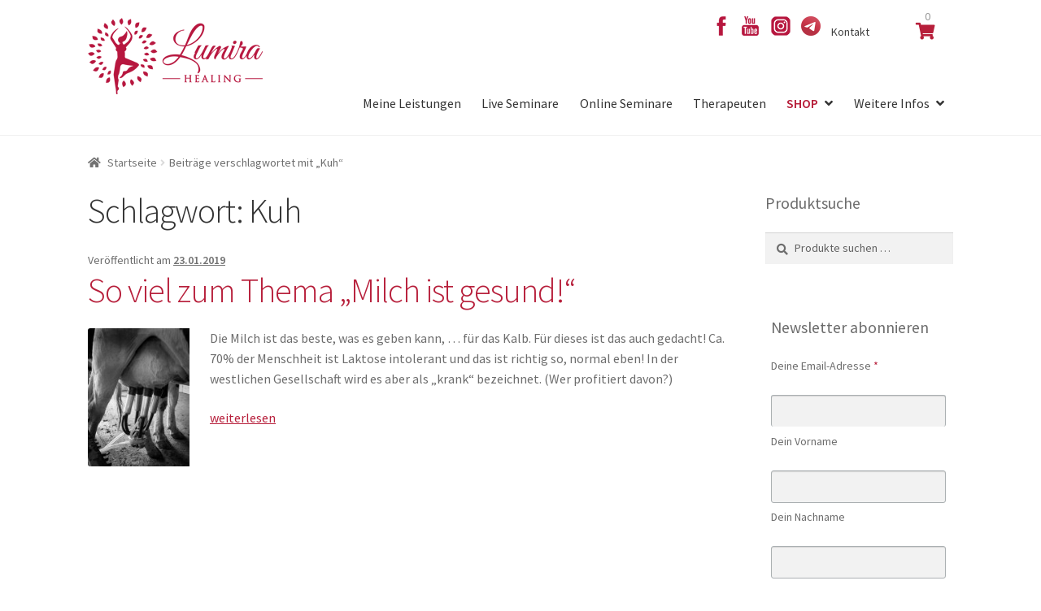

--- FILE ---
content_type: text/html; charset=UTF-8
request_url: https://www.lumira.de/tag/kuh/
body_size: 19062
content:
<!doctype html>
<html lang="de">
<head>
<meta charset="UTF-8">
<meta name="viewport" content="width=device-width, initial-scale=1">
<link rel="profile" href="http://gmpg.org/xfn/11">
<link rel="pingback" href="https://www.lumira.de/xmlrpc.php">

<meta name='robots' content='noindex, follow' />
	<style>img:is([sizes="auto" i], [sizes^="auto," i]) { contain-intrinsic-size: 3000px 1500px }</style>
	
	<!-- This site is optimized with the Yoast SEO plugin v25.6 - https://yoast.com/wordpress/plugins/seo/ -->
	<title>Kuh Archives | Lumira Healing</title>
	<meta property="og:locale" content="de_DE" />
	<meta property="og:type" content="article" />
	<meta property="og:title" content="Kuh Archives | Lumira Healing" />
	<meta property="og:url" content="https://www.lumira.de/tag/kuh/" />
	<meta property="og:site_name" content="Lumira Healing" />
	<meta property="og:image" content="https://www.lumira.de/wp-content/uploads/2025/08/logo-lumira-briefbogen.png" />
	<meta property="og:image:width" content="2500" />
	<meta property="og:image:height" content="1104" />
	<meta property="og:image:type" content="image/png" />
	<meta name="twitter:card" content="summary_large_image" />
	<script type="application/ld+json" class="yoast-schema-graph">{"@context":"https://schema.org","@graph":[{"@type":"CollectionPage","@id":"https://www.lumira.de/tag/kuh/","url":"https://www.lumira.de/tag/kuh/","name":"Kuh Archives | Lumira Healing","isPartOf":{"@id":"https://www.lumira.de/#website"},"primaryImageOfPage":{"@id":"https://www.lumira.de/tag/kuh/#primaryimage"},"image":{"@id":"https://www.lumira.de/tag/kuh/#primaryimage"},"thumbnailUrl":"https://www.lumira.de/wp-content/uploads/2019/01/32657460903_5c9030ed0d_b-e1550239116395.jpg","breadcrumb":{"@id":"https://www.lumira.de/tag/kuh/#breadcrumb"},"inLanguage":"de"},{"@type":"ImageObject","inLanguage":"de","@id":"https://www.lumira.de/tag/kuh/#primaryimage","url":"https://www.lumira.de/wp-content/uploads/2019/01/32657460903_5c9030ed0d_b-e1550239116395.jpg","contentUrl":"https://www.lumira.de/wp-content/uploads/2019/01/32657460903_5c9030ed0d_b-e1550239116395.jpg","width":150,"height":204},{"@type":"BreadcrumbList","@id":"https://www.lumira.de/tag/kuh/#breadcrumb","itemListElement":[{"@type":"ListItem","position":1,"name":"Home","item":"https://www.lumira.de/"},{"@type":"ListItem","position":2,"name":"Kuh"}]},{"@type":"WebSite","@id":"https://www.lumira.de/#website","url":"https://www.lumira.de/","name":"Lumira Healing","description":"Russische Heilerin | Bestsellerautorin | Persönlichkeitscoach","publisher":{"@id":"https://www.lumira.de/#organization"},"potentialAction":[{"@type":"SearchAction","target":{"@type":"EntryPoint","urlTemplate":"https://www.lumira.de/?s={search_term_string}"},"query-input":{"@type":"PropertyValueSpecification","valueRequired":true,"valueName":"search_term_string"}}],"inLanguage":"de"},{"@type":"Organization","@id":"https://www.lumira.de/#organization","name":"Lumira Healing","url":"https://www.lumira.de/","logo":{"@type":"ImageObject","inLanguage":"de","@id":"https://www.lumira.de/#/schema/logo/image/","url":"https://www.lumira.de/wp-content/uploads/2025/07/cropped-favicon.png","contentUrl":"https://www.lumira.de/wp-content/uploads/2025/07/cropped-favicon.png","width":512,"height":512,"caption":"Lumira Healing"},"image":{"@id":"https://www.lumira.de/#/schema/logo/image/"}}]}</script>
	<!-- / Yoast SEO plugin. -->


<link rel='dns-prefetch' href='//www.lumira.de' />

<link rel="alternate" type="application/rss+xml" title="Lumira Healing &raquo; Feed" href="https://www.lumira.de/feed/" />
<link rel="alternate" type="application/rss+xml" title="Lumira Healing &raquo; Kommentar-Feed" href="https://www.lumira.de/comments/feed/" />
<link rel="alternate" type="text/calendar" title="Lumira Healing &raquo; iCal Feed" href="https://www.lumira.de/events/?ical=1" />
<link rel="alternate" type="application/rss+xml" title="Lumira Healing &raquo; Kuh Schlagwort-Feed" href="https://www.lumira.de/tag/kuh/feed/" />
<link rel='stylesheet' id='genesis-blocks-style-css-css' href='https://www.lumira.de/wp-content/plugins/genesis-blocks/dist/style-blocks.build.css' media='all' />
<link rel='stylesheet' id='wp-block-library-css' href='https://www.lumira.de/wp-includes/css/dist/block-library/style.min.css' media='all' />
<style id='wp-block-library-theme-inline-css'>
.wp-block-audio :where(figcaption){color:#555;font-size:13px;text-align:center}.is-dark-theme .wp-block-audio :where(figcaption){color:#ffffffa6}.wp-block-audio{margin:0 0 1em}.wp-block-code{border:1px solid #ccc;border-radius:4px;font-family:Menlo,Consolas,monaco,monospace;padding:.8em 1em}.wp-block-embed :where(figcaption){color:#555;font-size:13px;text-align:center}.is-dark-theme .wp-block-embed :where(figcaption){color:#ffffffa6}.wp-block-embed{margin:0 0 1em}.blocks-gallery-caption{color:#555;font-size:13px;text-align:center}.is-dark-theme .blocks-gallery-caption{color:#ffffffa6}:root :where(.wp-block-image figcaption){color:#555;font-size:13px;text-align:center}.is-dark-theme :root :where(.wp-block-image figcaption){color:#ffffffa6}.wp-block-image{margin:0 0 1em}.wp-block-pullquote{border-bottom:4px solid;border-top:4px solid;color:currentColor;margin-bottom:1.75em}.wp-block-pullquote cite,.wp-block-pullquote footer,.wp-block-pullquote__citation{color:currentColor;font-size:.8125em;font-style:normal;text-transform:uppercase}.wp-block-quote{border-left:.25em solid;margin:0 0 1.75em;padding-left:1em}.wp-block-quote cite,.wp-block-quote footer{color:currentColor;font-size:.8125em;font-style:normal;position:relative}.wp-block-quote:where(.has-text-align-right){border-left:none;border-right:.25em solid;padding-left:0;padding-right:1em}.wp-block-quote:where(.has-text-align-center){border:none;padding-left:0}.wp-block-quote.is-large,.wp-block-quote.is-style-large,.wp-block-quote:where(.is-style-plain){border:none}.wp-block-search .wp-block-search__label{font-weight:700}.wp-block-search__button{border:1px solid #ccc;padding:.375em .625em}:where(.wp-block-group.has-background){padding:1.25em 2.375em}.wp-block-separator.has-css-opacity{opacity:.4}.wp-block-separator{border:none;border-bottom:2px solid;margin-left:auto;margin-right:auto}.wp-block-separator.has-alpha-channel-opacity{opacity:1}.wp-block-separator:not(.is-style-wide):not(.is-style-dots){width:100px}.wp-block-separator.has-background:not(.is-style-dots){border-bottom:none;height:1px}.wp-block-separator.has-background:not(.is-style-wide):not(.is-style-dots){height:2px}.wp-block-table{margin:0 0 1em}.wp-block-table td,.wp-block-table th{word-break:normal}.wp-block-table :where(figcaption){color:#555;font-size:13px;text-align:center}.is-dark-theme .wp-block-table :where(figcaption){color:#ffffffa6}.wp-block-video :where(figcaption){color:#555;font-size:13px;text-align:center}.is-dark-theme .wp-block-video :where(figcaption){color:#ffffffa6}.wp-block-video{margin:0 0 1em}:root :where(.wp-block-template-part.has-background){margin-bottom:0;margin-top:0;padding:1.25em 2.375em}
</style>
<style id='classic-theme-styles-inline-css'>
/*! This file is auto-generated */
.wp-block-button__link{color:#fff;background-color:#32373c;border-radius:9999px;box-shadow:none;text-decoration:none;padding:calc(.667em + 2px) calc(1.333em + 2px);font-size:1.125em}.wp-block-file__button{background:#32373c;color:#fff;text-decoration:none}
</style>
<link rel='stylesheet' id='storefront-gutenberg-blocks-css' href='https://www.lumira.de/wp-content/themes/storefront/assets/css/base/gutenberg-blocks.css' media='all' />
<style id='storefront-gutenberg-blocks-inline-css'>

				.wp-block-button__link:not(.has-text-color) {
					color: #333333;
				}

				.wp-block-button__link:not(.has-text-color):hover,
				.wp-block-button__link:not(.has-text-color):focus,
				.wp-block-button__link:not(.has-text-color):active {
					color: #333333;
				}

				.wp-block-button__link:not(.has-background) {
					background-color: #eeeeee;
				}

				.wp-block-button__link:not(.has-background):hover,
				.wp-block-button__link:not(.has-background):focus,
				.wp-block-button__link:not(.has-background):active {
					border-color: #d5d5d5;
					background-color: #d5d5d5;
				}

				.wc-block-grid__products .wc-block-grid__product .wp-block-button__link {
					background-color: #eeeeee;
					border-color: #eeeeee;
					color: #333333;
				}

				.wp-block-quote footer,
				.wp-block-quote cite,
				.wp-block-quote__citation {
					color: #6d6d6d;
				}

				.wp-block-pullquote cite,
				.wp-block-pullquote footer,
				.wp-block-pullquote__citation {
					color: #6d6d6d;
				}

				.wp-block-image figcaption {
					color: #6d6d6d;
				}

				.wp-block-separator.is-style-dots::before {
					color: #333333;
				}

				.wp-block-file a.wp-block-file__button {
					color: #333333;
					background-color: #eeeeee;
					border-color: #eeeeee;
				}

				.wp-block-file a.wp-block-file__button:hover,
				.wp-block-file a.wp-block-file__button:focus,
				.wp-block-file a.wp-block-file__button:active {
					color: #333333;
					background-color: #d5d5d5;
				}

				.wp-block-code,
				.wp-block-preformatted pre {
					color: #6d6d6d;
				}

				.wp-block-table:not( .has-background ):not( .is-style-stripes ) tbody tr:nth-child(2n) td {
					background-color: #fdfdfd;
				}

				.wp-block-cover .wp-block-cover__inner-container h1:not(.has-text-color),
				.wp-block-cover .wp-block-cover__inner-container h2:not(.has-text-color),
				.wp-block-cover .wp-block-cover__inner-container h3:not(.has-text-color),
				.wp-block-cover .wp-block-cover__inner-container h4:not(.has-text-color),
				.wp-block-cover .wp-block-cover__inner-container h5:not(.has-text-color),
				.wp-block-cover .wp-block-cover__inner-container h6:not(.has-text-color) {
					color: #333333;
				}

				.wc-block-components-price-slider__range-input-progress,
				.rtl .wc-block-components-price-slider__range-input-progress {
					--range-color: #b71f3b;
				}

				/* Target only IE11 */
				@media all and (-ms-high-contrast: none), (-ms-high-contrast: active) {
					.wc-block-components-price-slider__range-input-progress {
						background: #b71f3b;
					}
				}

				.wc-block-components-button:not(.is-link) {
					background-color: #333333;
					color: #ffffff;
				}

				.wc-block-components-button:not(.is-link):hover,
				.wc-block-components-button:not(.is-link):focus,
				.wc-block-components-button:not(.is-link):active {
					background-color: #1a1a1a;
					color: #ffffff;
				}

				.wc-block-components-button:not(.is-link):disabled {
					background-color: #333333;
					color: #ffffff;
				}

				.wc-block-cart__submit-container {
					background-color: #ffffff;
				}

				.wc-block-cart__submit-container::before {
					color: rgba(220,220,220,0.5);
				}

				.wc-block-components-order-summary-item__quantity {
					background-color: #ffffff;
					border-color: #6d6d6d;
					box-shadow: 0 0 0 2px #ffffff;
					color: #6d6d6d;
				}
			
</style>
<style id='global-styles-inline-css'>
:root{--wp--preset--aspect-ratio--square: 1;--wp--preset--aspect-ratio--4-3: 4/3;--wp--preset--aspect-ratio--3-4: 3/4;--wp--preset--aspect-ratio--3-2: 3/2;--wp--preset--aspect-ratio--2-3: 2/3;--wp--preset--aspect-ratio--16-9: 16/9;--wp--preset--aspect-ratio--9-16: 9/16;--wp--preset--color--black: #000000;--wp--preset--color--cyan-bluish-gray: #abb8c3;--wp--preset--color--white: #ffffff;--wp--preset--color--pale-pink: #f78da7;--wp--preset--color--vivid-red: #cf2e2e;--wp--preset--color--luminous-vivid-orange: #ff6900;--wp--preset--color--luminous-vivid-amber: #fcb900;--wp--preset--color--light-green-cyan: #7bdcb5;--wp--preset--color--vivid-green-cyan: #00d084;--wp--preset--color--pale-cyan-blue: #8ed1fc;--wp--preset--color--vivid-cyan-blue: #0693e3;--wp--preset--color--vivid-purple: #9b51e0;--wp--preset--gradient--vivid-cyan-blue-to-vivid-purple: linear-gradient(135deg,rgba(6,147,227,1) 0%,rgb(155,81,224) 100%);--wp--preset--gradient--light-green-cyan-to-vivid-green-cyan: linear-gradient(135deg,rgb(122,220,180) 0%,rgb(0,208,130) 100%);--wp--preset--gradient--luminous-vivid-amber-to-luminous-vivid-orange: linear-gradient(135deg,rgba(252,185,0,1) 0%,rgba(255,105,0,1) 100%);--wp--preset--gradient--luminous-vivid-orange-to-vivid-red: linear-gradient(135deg,rgba(255,105,0,1) 0%,rgb(207,46,46) 100%);--wp--preset--gradient--very-light-gray-to-cyan-bluish-gray: linear-gradient(135deg,rgb(238,238,238) 0%,rgb(169,184,195) 100%);--wp--preset--gradient--cool-to-warm-spectrum: linear-gradient(135deg,rgb(74,234,220) 0%,rgb(151,120,209) 20%,rgb(207,42,186) 40%,rgb(238,44,130) 60%,rgb(251,105,98) 80%,rgb(254,248,76) 100%);--wp--preset--gradient--blush-light-purple: linear-gradient(135deg,rgb(255,206,236) 0%,rgb(152,150,240) 100%);--wp--preset--gradient--blush-bordeaux: linear-gradient(135deg,rgb(254,205,165) 0%,rgb(254,45,45) 50%,rgb(107,0,62) 100%);--wp--preset--gradient--luminous-dusk: linear-gradient(135deg,rgb(255,203,112) 0%,rgb(199,81,192) 50%,rgb(65,88,208) 100%);--wp--preset--gradient--pale-ocean: linear-gradient(135deg,rgb(255,245,203) 0%,rgb(182,227,212) 50%,rgb(51,167,181) 100%);--wp--preset--gradient--electric-grass: linear-gradient(135deg,rgb(202,248,128) 0%,rgb(113,206,126) 100%);--wp--preset--gradient--midnight: linear-gradient(135deg,rgb(2,3,129) 0%,rgb(40,116,252) 100%);--wp--preset--font-size--small: 14px;--wp--preset--font-size--medium: 23px;--wp--preset--font-size--large: 26px;--wp--preset--font-size--x-large: 42px;--wp--preset--font-size--normal: 16px;--wp--preset--font-size--huge: 37px;--wp--preset--spacing--20: 0.44rem;--wp--preset--spacing--30: 0.67rem;--wp--preset--spacing--40: 1rem;--wp--preset--spacing--50: 1.5rem;--wp--preset--spacing--60: 2.25rem;--wp--preset--spacing--70: 3.38rem;--wp--preset--spacing--80: 5.06rem;--wp--preset--shadow--natural: 6px 6px 9px rgba(0, 0, 0, 0.2);--wp--preset--shadow--deep: 12px 12px 50px rgba(0, 0, 0, 0.4);--wp--preset--shadow--sharp: 6px 6px 0px rgba(0, 0, 0, 0.2);--wp--preset--shadow--outlined: 6px 6px 0px -3px rgba(255, 255, 255, 1), 6px 6px rgba(0, 0, 0, 1);--wp--preset--shadow--crisp: 6px 6px 0px rgba(0, 0, 0, 1);}:root :where(.is-layout-flow) > :first-child{margin-block-start: 0;}:root :where(.is-layout-flow) > :last-child{margin-block-end: 0;}:root :where(.is-layout-flow) > *{margin-block-start: 24px;margin-block-end: 0;}:root :where(.is-layout-constrained) > :first-child{margin-block-start: 0;}:root :where(.is-layout-constrained) > :last-child{margin-block-end: 0;}:root :where(.is-layout-constrained) > *{margin-block-start: 24px;margin-block-end: 0;}:root :where(.is-layout-flex){gap: 24px;}:root :where(.is-layout-grid){gap: 24px;}body .is-layout-flex{display: flex;}.is-layout-flex{flex-wrap: wrap;align-items: center;}.is-layout-flex > :is(*, div){margin: 0;}body .is-layout-grid{display: grid;}.is-layout-grid > :is(*, div){margin: 0;}.has-black-color{color: var(--wp--preset--color--black) !important;}.has-cyan-bluish-gray-color{color: var(--wp--preset--color--cyan-bluish-gray) !important;}.has-white-color{color: var(--wp--preset--color--white) !important;}.has-pale-pink-color{color: var(--wp--preset--color--pale-pink) !important;}.has-vivid-red-color{color: var(--wp--preset--color--vivid-red) !important;}.has-luminous-vivid-orange-color{color: var(--wp--preset--color--luminous-vivid-orange) !important;}.has-luminous-vivid-amber-color{color: var(--wp--preset--color--luminous-vivid-amber) !important;}.has-light-green-cyan-color{color: var(--wp--preset--color--light-green-cyan) !important;}.has-vivid-green-cyan-color{color: var(--wp--preset--color--vivid-green-cyan) !important;}.has-pale-cyan-blue-color{color: var(--wp--preset--color--pale-cyan-blue) !important;}.has-vivid-cyan-blue-color{color: var(--wp--preset--color--vivid-cyan-blue) !important;}.has-vivid-purple-color{color: var(--wp--preset--color--vivid-purple) !important;}.has-black-background-color{background-color: var(--wp--preset--color--black) !important;}.has-cyan-bluish-gray-background-color{background-color: var(--wp--preset--color--cyan-bluish-gray) !important;}.has-white-background-color{background-color: var(--wp--preset--color--white) !important;}.has-pale-pink-background-color{background-color: var(--wp--preset--color--pale-pink) !important;}.has-vivid-red-background-color{background-color: var(--wp--preset--color--vivid-red) !important;}.has-luminous-vivid-orange-background-color{background-color: var(--wp--preset--color--luminous-vivid-orange) !important;}.has-luminous-vivid-amber-background-color{background-color: var(--wp--preset--color--luminous-vivid-amber) !important;}.has-light-green-cyan-background-color{background-color: var(--wp--preset--color--light-green-cyan) !important;}.has-vivid-green-cyan-background-color{background-color: var(--wp--preset--color--vivid-green-cyan) !important;}.has-pale-cyan-blue-background-color{background-color: var(--wp--preset--color--pale-cyan-blue) !important;}.has-vivid-cyan-blue-background-color{background-color: var(--wp--preset--color--vivid-cyan-blue) !important;}.has-vivid-purple-background-color{background-color: var(--wp--preset--color--vivid-purple) !important;}.has-black-border-color{border-color: var(--wp--preset--color--black) !important;}.has-cyan-bluish-gray-border-color{border-color: var(--wp--preset--color--cyan-bluish-gray) !important;}.has-white-border-color{border-color: var(--wp--preset--color--white) !important;}.has-pale-pink-border-color{border-color: var(--wp--preset--color--pale-pink) !important;}.has-vivid-red-border-color{border-color: var(--wp--preset--color--vivid-red) !important;}.has-luminous-vivid-orange-border-color{border-color: var(--wp--preset--color--luminous-vivid-orange) !important;}.has-luminous-vivid-amber-border-color{border-color: var(--wp--preset--color--luminous-vivid-amber) !important;}.has-light-green-cyan-border-color{border-color: var(--wp--preset--color--light-green-cyan) !important;}.has-vivid-green-cyan-border-color{border-color: var(--wp--preset--color--vivid-green-cyan) !important;}.has-pale-cyan-blue-border-color{border-color: var(--wp--preset--color--pale-cyan-blue) !important;}.has-vivid-cyan-blue-border-color{border-color: var(--wp--preset--color--vivid-cyan-blue) !important;}.has-vivid-purple-border-color{border-color: var(--wp--preset--color--vivid-purple) !important;}.has-vivid-cyan-blue-to-vivid-purple-gradient-background{background: var(--wp--preset--gradient--vivid-cyan-blue-to-vivid-purple) !important;}.has-light-green-cyan-to-vivid-green-cyan-gradient-background{background: var(--wp--preset--gradient--light-green-cyan-to-vivid-green-cyan) !important;}.has-luminous-vivid-amber-to-luminous-vivid-orange-gradient-background{background: var(--wp--preset--gradient--luminous-vivid-amber-to-luminous-vivid-orange) !important;}.has-luminous-vivid-orange-to-vivid-red-gradient-background{background: var(--wp--preset--gradient--luminous-vivid-orange-to-vivid-red) !important;}.has-very-light-gray-to-cyan-bluish-gray-gradient-background{background: var(--wp--preset--gradient--very-light-gray-to-cyan-bluish-gray) !important;}.has-cool-to-warm-spectrum-gradient-background{background: var(--wp--preset--gradient--cool-to-warm-spectrum) !important;}.has-blush-light-purple-gradient-background{background: var(--wp--preset--gradient--blush-light-purple) !important;}.has-blush-bordeaux-gradient-background{background: var(--wp--preset--gradient--blush-bordeaux) !important;}.has-luminous-dusk-gradient-background{background: var(--wp--preset--gradient--luminous-dusk) !important;}.has-pale-ocean-gradient-background{background: var(--wp--preset--gradient--pale-ocean) !important;}.has-electric-grass-gradient-background{background: var(--wp--preset--gradient--electric-grass) !important;}.has-midnight-gradient-background{background: var(--wp--preset--gradient--midnight) !important;}.has-small-font-size{font-size: var(--wp--preset--font-size--small) !important;}.has-medium-font-size{font-size: var(--wp--preset--font-size--medium) !important;}.has-large-font-size{font-size: var(--wp--preset--font-size--large) !important;}.has-x-large-font-size{font-size: var(--wp--preset--font-size--x-large) !important;}
:root :where(.wp-block-pullquote){font-size: 1.5em;line-height: 1.6;}
</style>
<style id='woocommerce-inline-inline-css'>
.woocommerce form .form-row .required { visibility: visible; }
</style>
<link rel='stylesheet' id='brands-styles-css' href='https://www.lumira.de/wp-content/plugins/woocommerce/assets/css/brands.css' media='all' />
<link rel='stylesheet' id='parent-style-css' href='https://www.lumira.de/wp-content/themes/storefront/style.css' media='all' />
<link rel='stylesheet' id='storefront-style-css' href='https://www.lumira.de/wp-content/themes/storefront/style.css' media='all' />
<style id='storefront-style-inline-css'>

			.main-navigation ul li a,
			.site-title a,
			ul.menu li a,
			.site-branding h1 a,
			button.menu-toggle,
			button.menu-toggle:hover,
			.handheld-navigation .dropdown-toggle {
				color: #333333;
			}

			button.menu-toggle,
			button.menu-toggle:hover {
				border-color: #333333;
			}

			.main-navigation ul li a:hover,
			.main-navigation ul li:hover > a,
			.site-title a:hover,
			.site-header ul.menu li.current-menu-item > a {
				color: #747474;
			}

			table:not( .has-background ) th {
				background-color: #f8f8f8;
			}

			table:not( .has-background ) tbody td {
				background-color: #fdfdfd;
			}

			table:not( .has-background ) tbody tr:nth-child(2n) td,
			fieldset,
			fieldset legend {
				background-color: #fbfbfb;
			}

			.site-header,
			.secondary-navigation ul ul,
			.main-navigation ul.menu > li.menu-item-has-children:after,
			.secondary-navigation ul.menu ul,
			.storefront-handheld-footer-bar,
			.storefront-handheld-footer-bar ul li > a,
			.storefront-handheld-footer-bar ul li.search .site-search,
			button.menu-toggle,
			button.menu-toggle:hover {
				background-color: #ffffff;
			}

			p.site-description,
			.site-header,
			.storefront-handheld-footer-bar {
				color: #404040;
			}

			button.menu-toggle:after,
			button.menu-toggle:before,
			button.menu-toggle span:before {
				background-color: #333333;
			}

			h1, h2, h3, h4, h5, h6, .wc-block-grid__product-title {
				color: #333333;
			}

			.widget h1 {
				border-bottom-color: #333333;
			}

			body,
			.secondary-navigation a {
				color: #6d6d6d;
			}

			.widget-area .widget a,
			.hentry .entry-header .posted-on a,
			.hentry .entry-header .post-author a,
			.hentry .entry-header .post-comments a,
			.hentry .entry-header .byline a {
				color: #727272;
			}

			a {
				color: #b71f3b;
			}

			a:focus,
			button:focus,
			.button.alt:focus,
			input:focus,
			textarea:focus,
			input[type="button"]:focus,
			input[type="reset"]:focus,
			input[type="submit"]:focus,
			input[type="email"]:focus,
			input[type="tel"]:focus,
			input[type="url"]:focus,
			input[type="password"]:focus,
			input[type="search"]:focus {
				outline-color: #b71f3b;
			}

			button, input[type="button"], input[type="reset"], input[type="submit"], .button, .widget a.button {
				background-color: #eeeeee;
				border-color: #eeeeee;
				color: #333333;
			}

			button:hover, input[type="button"]:hover, input[type="reset"]:hover, input[type="submit"]:hover, .button:hover, .widget a.button:hover {
				background-color: #d5d5d5;
				border-color: #d5d5d5;
				color: #333333;
			}

			button.alt, input[type="button"].alt, input[type="reset"].alt, input[type="submit"].alt, .button.alt, .widget-area .widget a.button.alt {
				background-color: #333333;
				border-color: #333333;
				color: #ffffff;
			}

			button.alt:hover, input[type="button"].alt:hover, input[type="reset"].alt:hover, input[type="submit"].alt:hover, .button.alt:hover, .widget-area .widget a.button.alt:hover {
				background-color: #1a1a1a;
				border-color: #1a1a1a;
				color: #ffffff;
			}

			.pagination .page-numbers li .page-numbers.current {
				background-color: #e6e6e6;
				color: #636363;
			}

			#comments .comment-list .comment-content .comment-text {
				background-color: #f8f8f8;
			}

			.site-footer {
				background-color: #b71f3b;
				color: #ffffff;
			}

			.site-footer a:not(.button):not(.components-button) {
				color: #ffffff;
			}

			.site-footer .storefront-handheld-footer-bar a:not(.button):not(.components-button) {
				color: #333333;
			}

			.site-footer h1, .site-footer h2, .site-footer h3, .site-footer h4, .site-footer h5, .site-footer h6, .site-footer .widget .widget-title, .site-footer .widget .widgettitle {
				color: #ffffff;
			}

			.page-template-template-homepage.has-post-thumbnail .type-page.has-post-thumbnail .entry-title {
				color: #333333;
			}

			.page-template-template-homepage.has-post-thumbnail .type-page.has-post-thumbnail .entry-content {
				color: #6d6d6d;
			}

			@media screen and ( min-width: 768px ) {
				.secondary-navigation ul.menu a:hover {
					color: #595959;
				}

				.secondary-navigation ul.menu a {
					color: #404040;
				}

				.main-navigation ul.menu ul.sub-menu,
				.main-navigation ul.nav-menu ul.children {
					background-color: #f0f0f0;
				}

				.site-header {
					border-bottom-color: #f0f0f0;
				}
			}
</style>
<link rel='stylesheet' id='storefront-icons-css' href='https://www.lumira.de/wp-content/themes/storefront/assets/css/base/icons.css' media='all' />
<link rel='stylesheet' id='storefront-fonts-css' href='//www.lumira.de/wp-content/uploads/omgf/storefront-fonts/storefront-fonts.css?ver=1753774448' media='all' />
<link rel='stylesheet' id='borlabs-cookie-custom-css' href='https://www.lumira.de/wp-content/cache/borlabs-cookie/1/borlabs-cookie-1-de.css' media='all' />
<link rel='stylesheet' id='woocommerce-gzd-layout-css' href='https://www.lumira.de/wp-content/plugins/woocommerce-germanized/build/static/layout-styles.css' media='all' />
<style id='woocommerce-gzd-layout-inline-css'>
.woocommerce-checkout .shop_table th { background-color: #dfdfdf; } .woocommerce-checkout .shop_table td { background-color: #f9f9f9; }
.woocommerce-checkout .shop_table { background-color: #f8f8f8; } .product p.deposit-packaging-type { font-size: 1.25em !important; } p.woocommerce-shipping-destination { display: none; }
                .wc-gzd-nutri-score-value-a {
                    background: url(https://www.lumira.de/wp-content/plugins/woocommerce-germanized/assets/images/nutri-score-a.svg) no-repeat;
                }
                .wc-gzd-nutri-score-value-b {
                    background: url(https://www.lumira.de/wp-content/plugins/woocommerce-germanized/assets/images/nutri-score-b.svg) no-repeat;
                }
                .wc-gzd-nutri-score-value-c {
                    background: url(https://www.lumira.de/wp-content/plugins/woocommerce-germanized/assets/images/nutri-score-c.svg) no-repeat;
                }
                .wc-gzd-nutri-score-value-d {
                    background: url(https://www.lumira.de/wp-content/plugins/woocommerce-germanized/assets/images/nutri-score-d.svg) no-repeat;
                }
                .wc-gzd-nutri-score-value-e {
                    background: url(https://www.lumira.de/wp-content/plugins/woocommerce-germanized/assets/images/nutri-score-e.svg) no-repeat;
                }
            
</style>
<link rel='stylesheet' id='storefront-woocommerce-style-css' href='https://www.lumira.de/wp-content/themes/storefront/assets/css/woocommerce/woocommerce.css' media='all' />
<style id='storefront-woocommerce-style-inline-css'>
@font-face {
				font-family: star;
				src: url(https://www.lumira.de/wp-content/plugins/woocommerce/assets/fonts/star.eot);
				src:
					url(https://www.lumira.de/wp-content/plugins/woocommerce/assets/fonts/star.eot?#iefix) format("embedded-opentype"),
					url(https://www.lumira.de/wp-content/plugins/woocommerce/assets/fonts/star.woff) format("woff"),
					url(https://www.lumira.de/wp-content/plugins/woocommerce/assets/fonts/star.ttf) format("truetype"),
					url(https://www.lumira.de/wp-content/plugins/woocommerce/assets/fonts/star.svg#star) format("svg");
				font-weight: 400;
				font-style: normal;
			}
			@font-face {
				font-family: WooCommerce;
				src: url(https://www.lumira.de/wp-content/plugins/woocommerce/assets/fonts/WooCommerce.eot);
				src:
					url(https://www.lumira.de/wp-content/plugins/woocommerce/assets/fonts/WooCommerce.eot?#iefix) format("embedded-opentype"),
					url(https://www.lumira.de/wp-content/plugins/woocommerce/assets/fonts/WooCommerce.woff) format("woff"),
					url(https://www.lumira.de/wp-content/plugins/woocommerce/assets/fonts/WooCommerce.ttf) format("truetype"),
					url(https://www.lumira.de/wp-content/plugins/woocommerce/assets/fonts/WooCommerce.svg#WooCommerce) format("svg");
				font-weight: 400;
				font-style: normal;
			}

			a.cart-contents,
			.site-header-cart .widget_shopping_cart a {
				color: #333333;
			}

			a.cart-contents:hover,
			.site-header-cart .widget_shopping_cart a:hover,
			.site-header-cart:hover > li > a {
				color: #747474;
			}

			table.cart td.product-remove,
			table.cart td.actions {
				border-top-color: #ffffff;
			}

			.storefront-handheld-footer-bar ul li.cart .count {
				background-color: #333333;
				color: #ffffff;
				border-color: #ffffff;
			}

			.woocommerce-tabs ul.tabs li.active a,
			ul.products li.product .price,
			.onsale,
			.wc-block-grid__product-onsale,
			.widget_search form:before,
			.widget_product_search form:before {
				color: #6d6d6d;
			}

			.woocommerce-breadcrumb a,
			a.woocommerce-review-link,
			.product_meta a {
				color: #727272;
			}

			.wc-block-grid__product-onsale,
			.onsale {
				border-color: #6d6d6d;
			}

			.star-rating span:before,
			.quantity .plus, .quantity .minus,
			p.stars a:hover:after,
			p.stars a:after,
			.star-rating span:before,
			#payment .payment_methods li input[type=radio]:first-child:checked+label:before {
				color: #b71f3b;
			}

			.widget_price_filter .ui-slider .ui-slider-range,
			.widget_price_filter .ui-slider .ui-slider-handle {
				background-color: #b71f3b;
			}

			.order_details {
				background-color: #f8f8f8;
			}

			.order_details > li {
				border-bottom: 1px dotted #e3e3e3;
			}

			.order_details:before,
			.order_details:after {
				background: -webkit-linear-gradient(transparent 0,transparent 0),-webkit-linear-gradient(135deg,#f8f8f8 33.33%,transparent 33.33%),-webkit-linear-gradient(45deg,#f8f8f8 33.33%,transparent 33.33%)
			}

			#order_review {
				background-color: #ffffff;
			}

			#payment .payment_methods > li .payment_box,
			#payment .place-order {
				background-color: #fafafa;
			}

			#payment .payment_methods > li:not(.woocommerce-notice) {
				background-color: #f5f5f5;
			}

			#payment .payment_methods > li:not(.woocommerce-notice):hover {
				background-color: #f0f0f0;
			}

			.woocommerce-pagination .page-numbers li .page-numbers.current {
				background-color: #e6e6e6;
				color: #636363;
			}

			.wc-block-grid__product-onsale,
			.onsale,
			.woocommerce-pagination .page-numbers li .page-numbers:not(.current) {
				color: #6d6d6d;
			}

			p.stars a:before,
			p.stars a:hover~a:before,
			p.stars.selected a.active~a:before {
				color: #6d6d6d;
			}

			p.stars.selected a.active:before,
			p.stars:hover a:before,
			p.stars.selected a:not(.active):before,
			p.stars.selected a.active:before {
				color: #b71f3b;
			}

			.single-product div.product .woocommerce-product-gallery .woocommerce-product-gallery__trigger {
				background-color: #eeeeee;
				color: #333333;
			}

			.single-product div.product .woocommerce-product-gallery .woocommerce-product-gallery__trigger:hover {
				background-color: #d5d5d5;
				border-color: #d5d5d5;
				color: #333333;
			}

			.button.added_to_cart:focus,
			.button.wc-forward:focus {
				outline-color: #b71f3b;
			}

			.added_to_cart,
			.site-header-cart .widget_shopping_cart a.button,
			.wc-block-grid__products .wc-block-grid__product .wp-block-button__link {
				background-color: #eeeeee;
				border-color: #eeeeee;
				color: #333333;
			}

			.added_to_cart:hover,
			.site-header-cart .widget_shopping_cart a.button:hover,
			.wc-block-grid__products .wc-block-grid__product .wp-block-button__link:hover {
				background-color: #d5d5d5;
				border-color: #d5d5d5;
				color: #333333;
			}

			.added_to_cart.alt, .added_to_cart, .widget a.button.checkout {
				background-color: #333333;
				border-color: #333333;
				color: #ffffff;
			}

			.added_to_cart.alt:hover, .added_to_cart:hover, .widget a.button.checkout:hover {
				background-color: #1a1a1a;
				border-color: #1a1a1a;
				color: #ffffff;
			}

			.button.loading {
				color: #eeeeee;
			}

			.button.loading:hover {
				background-color: #eeeeee;
			}

			.button.loading:after {
				color: #333333;
			}

			@media screen and ( min-width: 768px ) {
				.site-header-cart .widget_shopping_cart,
				.site-header .product_list_widget li .quantity {
					color: #404040;
				}

				.site-header-cart .widget_shopping_cart .buttons,
				.site-header-cart .widget_shopping_cart .total {
					background-color: #f5f5f5;
				}

				.site-header-cart .widget_shopping_cart {
					background-color: #f0f0f0;
				}
			}
				.storefront-product-pagination a {
					color: #6d6d6d;
					background-color: #ffffff;
				}
				.storefront-sticky-add-to-cart {
					color: #6d6d6d;
					background-color: #ffffff;
				}

				.storefront-sticky-add-to-cart a:not(.button) {
					color: #333333;
				}
</style>
<link rel='stylesheet' id='storefront-child-style-css' href='https://www.lumira.de/wp-content/themes/storefront-child/style.css' media='all' />
<link rel='stylesheet' id='storefront-woocommerce-brands-style-css' href='https://www.lumira.de/wp-content/themes/storefront/assets/css/woocommerce/extensions/brands.css' media='all' />
<link rel='stylesheet' id='wc-gzdp-theme-storefront-css' href='https://www.lumira.de/wp-content/plugins/woocommerce-germanized-pro/build/static/wc-gzdp-theme-storefront-styles.css' media='all' />
<script src="https://www.lumira.de/wp-includes/js/jquery/jquery.min.js" id="jquery-core-js"></script>
<script src="https://www.lumira.de/wp-includes/js/jquery/jquery-migrate.min.js" id="jquery-migrate-js"></script>
<script src="https://www.lumira.de/wp-content/plugins/woocommerce/assets/js/jquery-blockui/jquery.blockUI.min.js" id="jquery-blockui-js" defer data-wp-strategy="defer"></script>
<script id="wc-add-to-cart-js-extra">
var wc_add_to_cart_params = {"ajax_url":"\/wp-admin\/admin-ajax.php","wc_ajax_url":"\/?wc-ajax=%%endpoint%%","i18n_view_cart":"Warenkorb anzeigen","cart_url":"https:\/\/www.lumira.de\/warenkorb\/","is_cart":"","cart_redirect_after_add":"no"};
</script>
<script src="https://www.lumira.de/wp-content/plugins/woocommerce/assets/js/frontend/add-to-cart.min.js" id="wc-add-to-cart-js" defer data-wp-strategy="defer"></script>
<script src="https://www.lumira.de/wp-content/plugins/woocommerce/assets/js/js-cookie/js.cookie.min.js" id="js-cookie-js" defer data-wp-strategy="defer"></script>
<script id="woocommerce-js-extra">
var woocommerce_params = {"ajax_url":"\/wp-admin\/admin-ajax.php","wc_ajax_url":"\/?wc-ajax=%%endpoint%%","i18n_password_show":"Passwort anzeigen","i18n_password_hide":"Passwort verbergen"};
</script>
<script src="https://www.lumira.de/wp-content/plugins/woocommerce/assets/js/frontend/woocommerce.min.js" id="woocommerce-js" defer data-wp-strategy="defer"></script>
<script src="https://www.lumira.de/wp-content/themes/storefront-child/script.js" id="custom-script-js"></script>
<script id="wc-cart-fragments-js-extra">
var wc_cart_fragments_params = {"ajax_url":"\/wp-admin\/admin-ajax.php","wc_ajax_url":"\/?wc-ajax=%%endpoint%%","cart_hash_key":"wc_cart_hash_b8e256f1b97da4d688144a093b3f4cf7","fragment_name":"wc_fragments_b8e256f1b97da4d688144a093b3f4cf7","request_timeout":"5000"};
</script>
<script src="https://www.lumira.de/wp-content/plugins/woocommerce/assets/js/frontend/cart-fragments.min.js" id="wc-cart-fragments-js" defer data-wp-strategy="defer"></script>
<script data-no-optimize="1" data-no-minify="1" data-cfasync="false" src="https://www.lumira.de/wp-content/cache/borlabs-cookie/1/borlabs-cookie-config-de.json.js" id="borlabs-cookie-config-js"></script>
<link rel="https://api.w.org/" href="https://www.lumira.de/wp-json/" /><link rel="alternate" title="JSON" type="application/json" href="https://www.lumira.de/wp-json/wp/v2/tags/97" /><link rel="EditURI" type="application/rsd+xml" title="RSD" href="https://www.lumira.de/xmlrpc.php?rsd" />
<script data-borlabs-cookie-script-blocker-id='convert-box' type="text/template">!function(e,t){(e=t.createElement("script")).src="https://cdn.convertbox.com/convertbox/js/embed.js",e.id="app-convertbox-script",e.async=true,e.dataset.uuid="1354fcd4-7d4c-45dc-8613-1feb1b1a6aae",document.getElementsByTagName("head")[0].appendChild(e)}(window,document);</script>
<script>var cb_wp=cb_wp || {};cb_wp.is_user_logged_in=false;</script><meta name="tec-api-version" content="v1"><meta name="tec-api-origin" content="https://www.lumira.de"><link rel="alternate" href="https://www.lumira.de/wp-json/tribe/events/v1/events/?tags=kuh" />	<noscript><style>.woocommerce-product-gallery{ opacity: 1 !important; }</style></noscript>
	<script data-borlabs-cookie-script-blocker-ignore>
if ('0' === '1' && ('0' === '1' || '1' === '1')) {
    window['gtag_enable_tcf_support'] = true;
}
window.dataLayer = window.dataLayer || [];
if (typeof gtag !== 'function') {
    function gtag() {
        dataLayer.push(arguments);
    }
}
gtag('set', 'developer_id.dYjRjMm', true);
if ('0' === '1' || '1' === '1') {
    if (window.BorlabsCookieGoogleConsentModeDefaultSet !== true) {
        let getCookieValue = function (name) {
            return document.cookie.match('(^|;)\\s*' + name + '\\s*=\\s*([^;]+)')?.pop() || '';
        };
        let cookieValue = getCookieValue('borlabs-cookie-gcs');
        let consentsFromCookie = {};
        if (cookieValue !== '') {
            consentsFromCookie = JSON.parse(decodeURIComponent(cookieValue));
        }
        let defaultValues = {
            'ad_storage': 'denied',
            'ad_user_data': 'denied',
            'ad_personalization': 'denied',
            'analytics_storage': 'denied',
            'functionality_storage': 'denied',
            'personalization_storage': 'denied',
            'security_storage': 'denied',
            'wait_for_update': 500,
        };
        gtag('consent', 'default', { ...defaultValues, ...consentsFromCookie });
    }
    window.BorlabsCookieGoogleConsentModeDefaultSet = true;
    let borlabsCookieConsentChangeHandler = function () {
        window.dataLayer = window.dataLayer || [];
        if (typeof gtag !== 'function') { function gtag(){dataLayer.push(arguments);} }

        let getCookieValue = function (name) {
            return document.cookie.match('(^|;)\\s*' + name + '\\s*=\\s*([^;]+)')?.pop() || '';
        };
        let cookieValue = getCookieValue('borlabs-cookie-gcs');
        let consentsFromCookie = {};
        if (cookieValue !== '') {
            consentsFromCookie = JSON.parse(decodeURIComponent(cookieValue));
        }

        consentsFromCookie.analytics_storage = BorlabsCookie.Consents.hasConsent('google-analytics') ? 'granted' : 'denied';

        BorlabsCookie.CookieLibrary.setCookie(
            'borlabs-cookie-gcs',
            JSON.stringify(consentsFromCookie),
            BorlabsCookie.Settings.automaticCookieDomainAndPath.value ? '' : BorlabsCookie.Settings.cookieDomain.value,
            BorlabsCookie.Settings.cookiePath.value,
            BorlabsCookie.Cookie.getPluginCookie().expires,
            BorlabsCookie.Settings.cookieSecure.value,
            BorlabsCookie.Settings.cookieSameSite.value
        );
    }
    document.addEventListener('borlabs-cookie-consent-saved', borlabsCookieConsentChangeHandler);
    document.addEventListener('borlabs-cookie-handle-unblock', borlabsCookieConsentChangeHandler);
}
if ('0' === '1') {
    gtag("js", new Date());
    gtag("config", "UA-131365496-1", {"anonymize_ip": true});

    (function (w, d, s, i) {
        var f = d.getElementsByTagName(s)[0],
            j = d.createElement(s);
        j.async = true;
        j.src =
            "https://www.googletagmanager.com/gtag/js?id=" + i;
        f.parentNode.insertBefore(j, f);
    })(window, document, "script", "UA-131365496-1");
}
</script><link rel="icon" href="https://www.lumira.de/wp-content/uploads/2025/07/cropped-favicon-32x32.png" sizes="32x32" />
<link rel="icon" href="https://www.lumira.de/wp-content/uploads/2025/07/cropped-favicon-192x192.png" sizes="192x192" />
<link rel="apple-touch-icon" href="https://www.lumira.de/wp-content/uploads/2025/07/cropped-favicon-180x180.png" />
<meta name="msapplication-TileImage" content="https://www.lumira.de/wp-content/uploads/2025/07/cropped-favicon-270x270.png" />
</head>

<body class="archive tag tag-kuh tag-97 wp-custom-logo wp-embed-responsive wp-theme-storefront wp-child-theme-storefront-child theme-storefront woocommerce-no-js tribe-no-js page-template-storefront-child-theme storefront-secondary-navigation storefront-align-wide right-sidebar woocommerce-active">



<div id="page" class="hfeed site">
	
	<header id="masthead" class="site-header" role="banner" style="">

		<div class="col-full">		<a class="skip-link screen-reader-text" href="#site-navigation">Zur Navigation springen</a>
		<a class="skip-link screen-reader-text" href="#content">Zum Inhalt springen</a>
				<div class="site-branding">
			<a href="https://www.lumira.de/" class="custom-logo-link" rel="home"><img width="215" height="99" src="https://www.lumira.de/wp-content/uploads/2018/06/lumira-healing-logo.png" class="custom-logo" alt="Logo Lumira Healing" decoding="async" /></a>		</div>
					<nav class="secondary-navigation" role="navigation" aria-label="Sekundäre Navigation">
				<div class="menu-secondary-menu-container"><ul id="menu-secondary-menu" class="menu"><li id="menu-item-826" class="menu-item menu-item-type-custom menu-item-object-custom menu-item-826"><a href="https://www.facebook.com/Lumira-Weidner-1431212023848427/"><img src="https://www.lumira.de/wp-content/uploads/2018/04/top-fb-icon.png" /></a></li>
<li id="menu-item-827" class="menu-item menu-item-type-custom menu-item-object-custom menu-item-827"><a href="https://www.youtube.com/user/LumiraRa/videos"><img src="https://www.lumira.de/wp-content/uploads/2018/04/top-yt-icon.png" /></a></li>
<li id="menu-item-1149" class="menu-item menu-item-type-custom menu-item-object-custom menu-item-1149"><a target="_blank" href="https://www.instagram.com/lumira_autorin/"><img src="https://www.lumira.de/wp-content/uploads/2018/08/top-ig-icon.png" /></a></li>
<li id="menu-item-4877" class="menu-item menu-item-type-custom menu-item-object-custom menu-item-4877"><a target="_blank" href="https://t.me/lumira"><img src="https://www.lumira.de/wp-content/uploads/2020/08/logo-telegram-header.png" width="24" height="24" alt="Lumira auf Telegram" title="Lumira auf Telegram"></a></li>
<li id="menu-item-176" class="menu-item menu-item-type-post_type menu-item-object-page menu-item-176"><a href="https://www.lumira.de/contact/">Kontakt</a></li>
</ul></div>			</nav><!-- #site-navigation -->
					<ul id="site-header-cart" class="site-header-cart menu">
			<li class="">
							<a class="cart-contents" href="https://www.lumira.de/warenkorb/" title="Deinen Warenkorb anzeigen">
								<span class="woocommerce-Price-amount amount">0,00&nbsp;<span class="woocommerce-Price-currencySymbol">&euro;</span></span> <span class="count">0 Artikel</span>
			</a>
					</li>
			<li>
				<div class="widget woocommerce widget_shopping_cart"><div class="widget_shopping_cart_content"></div></div>			</li>
		</ul>
			</div><div class="storefront-primary-navigation"><div class="col-full">		<nav id="site-navigation" class="main-navigation" role="navigation" aria-label="Primäre Navigation">
		<button id="site-navigation-menu-toggle" class="menu-toggle" aria-controls="site-navigation" aria-expanded="false"><span>Menü</span></button>
			<div class="primary-navigation"><ul id="menu-primary-menu" class="menu"><li id="menu-item-477" class="menu-item menu-item-type-post_type menu-item-object-page menu-item-477"><a href="https://www.lumira.de/uber-mich/">Meine Leistungen</a></li>
<li id="menu-item-11796" class="menu-item menu-item-type-custom menu-item-object-custom menu-item-11796"><a href="https://www.lumira.de/events/">Live Seminare</a></li>
<li id="menu-item-2510" class="menu-item menu-item-type-custom menu-item-object-custom menu-item-2510"><a target="_blank" href="https://lumira-stream.de/">Online Seminare</a></li>
<li id="menu-item-1397" class="menu-item menu-item-type-post_type menu-item-object-page menu-item-1397"><a href="https://www.lumira.de/therapeuten/">Therapeuten</a></li>
<li id="menu-item-8123" class="menu-item menu-item-type-post_type menu-item-object-page menu-item-has-children menu-item-8123"><a href="https://www.lumira.de/shop/"><strong style="color:#b71e3a;">SHOP</strong></a>
<ul class="sub-menu">
	<li id="menu-item-268" class="menu-item menu-item-type-taxonomy menu-item-object-product_cat menu-item-268"><a href="https://www.lumira.de/produkt-kategorie/bucherkarten/"><strong style="color:#246740;">Bücher</strong></a></li>
	<li id="menu-item-9666" class="menu-item menu-item-type-taxonomy menu-item-object-product_cat menu-item-9666"><a href="https://www.lumira.de/produkt-kategorie/aloe-produkte/"><img style="float:left;margin-right: 3px;width: 20px;" src="https://www.lumira.de/wp-content/uploads/2018/12/aloe-vera-icon.png"/><strong style="color:#246740;">Aloe Produkte und mehr</strong></a></li>
	<li id="menu-item-269" class="menu-item menu-item-type-taxonomy menu-item-object-product_cat menu-item-269"><a href="https://www.lumira.de/produkt-kategorie/cds/"><strong style="color:#246740;">CDs, MP3, DVDs, Stream-Video</strong></a></li>
	<li id="menu-item-4588" class="menu-item menu-item-type-taxonomy menu-item-object-product_cat menu-item-4588"><a href="https://www.lumira.de/produkt-kategorie/beauty-taping/"><strong style="color:#ff0000;">Beauty</strong><strong style="color:#246740;"> Taping®</strong></a></li>
	<li id="menu-item-5869" class="menu-item menu-item-type-taxonomy menu-item-object-product_cat menu-item-5869"><a href="https://www.lumira.de/produkt-kategorie/lebensenergie/"><strong style="color:#246740;">Lebensenergie</strong></a></li>
	<li id="menu-item-272" class="menu-item menu-item-type-taxonomy menu-item-object-product_cat menu-item-272"><a href="https://www.lumira.de/produkt-kategorie/koerper_fuelen/"><strong style="color:#246740;">Körper fühlen</strong></a></li>
	<li id="menu-item-4121" class="menu-item menu-item-type-taxonomy menu-item-object-product_cat menu-item-4121"><a href="https://www.lumira.de/produkt-kategorie/essential-oil/"><img style="float:left;margin-right: 3px;width: 20px;"><strong style="color:#246740;">Ätherische Öle und mehr</strong></a></li>
	<li id="menu-item-9753" class="menu-item menu-item-type-taxonomy menu-item-object-product_cat menu-item-9753"><a href="https://www.lumira.de/produkt-kategorie/gesunde-koerperpflege/"><strong style="color:#246740;">gesunde Körperpflege</strong></a></li>
	<li id="menu-item-8726" class="menu-item menu-item-type-custom menu-item-object-custom menu-item-8726"><a target="_blank" href="https://lumira.naturavitalis.de/"><strong style="color:#246740;">CBD und mehr</strong></a></li>
	<li id="menu-item-273" class="menu-item menu-item-type-taxonomy menu-item-object-product_cat menu-item-273"><a href="https://www.lumira.de/produkt-kategorie/tabellen/"><strong style="color:#246740;">Tabellen</strong></a></li>
</ul>
</li>
<li id="menu-item-459" class="menu-item menu-item-type-custom menu-item-object-custom menu-item-has-children menu-item-459"><a>Weitere Infos</a>
<ul class="sub-menu">
	<li id="menu-item-618" class="menu-item menu-item-type-post_type menu-item-object-page menu-item-618"><a href="https://www.lumira.de/seminarzentrum-ra/"><img style="float:right;margin-right:10px;" src="https://www.lumira.de/wp-content/uploads/2018/06/scra-logo.png"/>Seminarzentrum RA</a></li>
	<li id="menu-item-1743" class="menu-item menu-item-type-taxonomy menu-item-object-category menu-item-1743"><a href="https://www.lumira.de/category/blog/">Blog</a></li>
</ul>
</li>
</ul></div><div class="handheld-navigation"><ul id="menu-primary-menu-1" class="menu"><li class="menu-item menu-item-type-post_type menu-item-object-page menu-item-477"><a href="https://www.lumira.de/uber-mich/">Meine Leistungen</a></li>
<li class="menu-item menu-item-type-custom menu-item-object-custom menu-item-11796"><a href="https://www.lumira.de/events/">Live Seminare</a></li>
<li class="menu-item menu-item-type-custom menu-item-object-custom menu-item-2510"><a target="_blank" href="https://lumira-stream.de/">Online Seminare</a></li>
<li class="menu-item menu-item-type-post_type menu-item-object-page menu-item-1397"><a href="https://www.lumira.de/therapeuten/">Therapeuten</a></li>
<li class="menu-item menu-item-type-post_type menu-item-object-page menu-item-has-children menu-item-8123"><a href="https://www.lumira.de/shop/"><strong style="color:#b71e3a;">SHOP</strong></a>
<ul class="sub-menu">
	<li class="menu-item menu-item-type-taxonomy menu-item-object-product_cat menu-item-268"><a href="https://www.lumira.de/produkt-kategorie/bucherkarten/"><strong style="color:#246740;">Bücher</strong></a></li>
	<li class="menu-item menu-item-type-taxonomy menu-item-object-product_cat menu-item-9666"><a href="https://www.lumira.de/produkt-kategorie/aloe-produkte/"><img style="float:left;margin-right: 3px;width: 20px;" src="https://www.lumira.de/wp-content/uploads/2018/12/aloe-vera-icon.png"/><strong style="color:#246740;">Aloe Produkte und mehr</strong></a></li>
	<li class="menu-item menu-item-type-taxonomy menu-item-object-product_cat menu-item-269"><a href="https://www.lumira.de/produkt-kategorie/cds/"><strong style="color:#246740;">CDs, MP3, DVDs, Stream-Video</strong></a></li>
	<li class="menu-item menu-item-type-taxonomy menu-item-object-product_cat menu-item-4588"><a href="https://www.lumira.de/produkt-kategorie/beauty-taping/"><strong style="color:#ff0000;">Beauty</strong><strong style="color:#246740;"> Taping®</strong></a></li>
	<li class="menu-item menu-item-type-taxonomy menu-item-object-product_cat menu-item-5869"><a href="https://www.lumira.de/produkt-kategorie/lebensenergie/"><strong style="color:#246740;">Lebensenergie</strong></a></li>
	<li class="menu-item menu-item-type-taxonomy menu-item-object-product_cat menu-item-272"><a href="https://www.lumira.de/produkt-kategorie/koerper_fuelen/"><strong style="color:#246740;">Körper fühlen</strong></a></li>
	<li class="menu-item menu-item-type-taxonomy menu-item-object-product_cat menu-item-4121"><a href="https://www.lumira.de/produkt-kategorie/essential-oil/"><img style="float:left;margin-right: 3px;width: 20px;"><strong style="color:#246740;">Ätherische Öle und mehr</strong></a></li>
	<li class="menu-item menu-item-type-taxonomy menu-item-object-product_cat menu-item-9753"><a href="https://www.lumira.de/produkt-kategorie/gesunde-koerperpflege/"><strong style="color:#246740;">gesunde Körperpflege</strong></a></li>
	<li class="menu-item menu-item-type-custom menu-item-object-custom menu-item-8726"><a target="_blank" href="https://lumira.naturavitalis.de/"><strong style="color:#246740;">CBD und mehr</strong></a></li>
	<li class="menu-item menu-item-type-taxonomy menu-item-object-product_cat menu-item-273"><a href="https://www.lumira.de/produkt-kategorie/tabellen/"><strong style="color:#246740;">Tabellen</strong></a></li>
</ul>
</li>
<li class="menu-item menu-item-type-custom menu-item-object-custom menu-item-has-children menu-item-459"><a>Weitere Infos</a>
<ul class="sub-menu">
	<li class="menu-item menu-item-type-post_type menu-item-object-page menu-item-618"><a href="https://www.lumira.de/seminarzentrum-ra/"><img style="float:right;margin-right:10px;" src="https://www.lumira.de/wp-content/uploads/2018/06/scra-logo.png"/>Seminarzentrum RA</a></li>
	<li class="menu-item menu-item-type-taxonomy menu-item-object-category menu-item-1743"><a href="https://www.lumira.de/category/blog/">Blog</a></li>
</ul>
</li>
</ul></div>		</nav><!-- #site-navigation -->
		</div></div>
	</header><!-- #masthead -->

	<div class="storefront-breadcrumb"><div class="col-full"><nav class="woocommerce-breadcrumb" aria-label="Brotkrümelnavigation"><a href="https://www.lumira.de">Startseite</a><span class="breadcrumb-separator"> / </span>Beiträge verschlagwortet mit &#8222;Kuh&#8220;</nav></div></div>
	<div id="content" class="site-content" tabindex="-1">
		<div class="col-full">

		<div class="woocommerce"></div>
	<div id="primary" class="content-area">
		<main id="main" class="site-main" role="main">

		
			<header class="page-header">
				<h1 class="page-title">Schlagwort: <span>Kuh</span></h1>			</header><!-- .page-header -->

			
<article id="post-1747" class="post-1747 post type-post status-publish format-standard has-post-thumbnail hentry category-blog tag-aufklaerung tag-blog tag-gesundheit tag-kalcium tag-kaese tag-kuh tag-luege tag-lumira tag-milch tag-wahrheit">

			<header class="entry-header">
		
			<span class="posted-on">Veröffentlicht am <a href="https://www.lumira.de/milch_ist_ungesund/" rel="bookmark"><time class="entry-date published" datetime="2019-01-23T14:28:30+01:00">23.01.2019</time><time class="updated" datetime="2024-02-18T18:15:38+01:00">18.02.2024</time></a></span> <span class="post-author">von <a href="https://www.lumira.de/author/admin/" rel="author">Lumira</a></span> <h2 class="alpha entry-title"><a href="https://www.lumira.de/milch_ist_ungesund/" rel="bookmark">So viel zum Thema „Milch ist gesund!“</a></h2>		</header><!-- .entry-header -->
				<div class="entry-content">
		<img width="150" height="204" src="https://www.lumira.de/wp-content/uploads/2019/01/32657460903_5c9030ed0d_b-e1550239116395.jpg" class="attachment- size- wp-post-image" alt="" decoding="async" /><p>Die Milch ist das beste, was es geben kann, … für das Kalb. Für dieses ist das auch gedacht! Ca. 70% der Menschheit ist Laktose intolerant und das ist richtig so, normal eben! In der westlichen Gesellschaft wird es aber als „krank“ bezeichnet. (Wer profitiert davon?)</p>
<p> <a href="https://www.lumira.de/milch_ist_ungesund/#more-1747" class="more-link"><span class="screen-reader-text">So viel zum Thema „Milch ist gesund!“</span> weiterlesen</a></p>
		</div><!-- .entry-content -->
		
		<aside class="entry-taxonomy">
						<div class="cat-links">
				Kategorie: <a href="https://www.lumira.de/category/blog/" rel="category tag">Blog</a>			</div>
			
						<div class="tags-links">
				Schlagwörter: <a href="https://www.lumira.de/tag/aufklaerung/" rel="tag">Aufklärung</a>, <a href="https://www.lumira.de/tag/blog/" rel="tag">Blog</a>, <a href="https://www.lumira.de/tag/gesundheit/" rel="tag">Gesundheit</a>, <a href="https://www.lumira.de/tag/kalcium/" rel="tag">Kalcium</a>, <a href="https://www.lumira.de/tag/kaese/" rel="tag">Käse</a>, <a href="https://www.lumira.de/tag/kuh/" rel="tag">Kuh</a>, <a href="https://www.lumira.de/tag/luege/" rel="tag">Lüge</a>, <a href="https://www.lumira.de/tag/lumira/" rel="tag">Lumira</a>, <a href="https://www.lumira.de/tag/milch/" rel="tag">Milch</a>, <a href="https://www.lumira.de/tag/wahrheit/" rel="tag">Wahrheit</a>			</div>
					</aside>

		
</article><!-- #post-## -->

		</main><!-- #main -->
	</div><!-- #primary -->


<div id="secondary" class="widget-area" role="complementary">
	<div id="woocommerce_product_search-2" class="widget woocommerce widget_product_search"><span class="gamma widget-title">Produktsuche</span><form role="search" method="get" class="woocommerce-product-search" action="https://www.lumira.de/">
	<label class="screen-reader-text" for="woocommerce-product-search-field-0">Suche nach:</label>
	<input type="search" id="woocommerce-product-search-field-0" class="search-field" placeholder="Produkte suchen …" value="" name="s" />
	<button type="submit" value="Suchen" class="">Suchen</button>
	<input type="hidden" name="post_type" value="product" />
</form>
</div><div id="block-2" class="widget widget_block"><div class="cr_body cr_page cr_font formbox">
<link href="//cdn-images.mailchimp.com/embedcode/classic-10_7.css" rel="stylesheet" type="text/css">
<style type="text/css">
        .cr_body.cr_page.cr_font.formbox {<br />
            z-index: 11;<br />
            line-height: 150%;<br />
            font-family: Helvetica;<br />
            font-size: 12px;<br />
            color: #333333;<br />
        }<br />
        .gamma {<br />
            color: #6d6d6d;<br />
            margin-bottom: 2em !important;<br />
        }<br />
        #mc_embed_signup_scroll h2 {<br />
            color: #9d091b;<br />
            float: left;<br />
            width: 100%;<br />
            margin-top: -10px !important;<br />
        }<br />
        #mc_embed_signup_scroll input {<br />
            background: none repeat scroll 0 0 #fff;<br />
            border: 1px solid #fff;<br />
            padding: 5px;<br />
            font-family: Helvetica;<br />
            font-size: 16px;<br />
            background-color: #fff;<br />
            box-sizing: border-box;<br />
            border-radius: 2px;<br />
            color: #333;<br />
            -webkit-box-sizing: border-box;<br />
            -moz-box-sizing: border-box;<br />
            display: block;<br />
            float: none;<br />
            font-size: 16px;<br />
            border: 1px solid #ccc !important;<br />
            padding: 6px 10px;<br />
            height: auto;<br />
            width: 100%;<br />
            line-height: 1.3;<br />
        }<br />
        #mc_embed_signup input.button {<br />
            clear: both;<br />
            background-color: #aaa;<br />
            border: 0 none;<br />
            border-radius: 4px;<br />
            transition: all 0.23s ease-in-out 0s;<br />
            color: #FFFFFF;<br />
            cursor: pointer;<br />
            display: inline-block;<br />
            font-size: 15px;<br />
            font-weight: normal;<br />
            height: 32px;<br />
            line-height: 32px;<br />
            margin: 0 5px 10px 0;<br />
            padding: 0 22px;<br />
            text-align: center;<br />
            text-decoration: none;<br />
            vertical-align: top;<br />
            white-space: nowrap;<br />
            width: auto;<br />
            background: #9e021c !important;<br />
            border-radius: 0;<br />
            width: 96%;<br />
            margin-top: 12px;<br />
            margin-bottom: -15px;<br />
            border:0 !important;<br />
        }<br />
        .response {<br />
            width: 100% !important;<br />
            margin: -10px 0 0 0 !important;<br />
            font-size: 12px !important;<br />
        }<br />
        @media ( max-width:1100px ) {<br />
            .table.banner-table-height {<br />
                display: none;<br />
            }<br />
            .cr_body.cr_page.cr_font.formbox {<br />
                left: 2%;<br />
            }<br />
        }<br />
        section.below-banner {<br />
            height: auto !important;<br />
            padding-bottom: 35px;<br />
        }<br />
        .cbfrm label {<br />
            padding-left: 10px;<br />
        }<br />
        #mc_embed_signup .mc-field-group.input-group input {<br />
            height: 20px;<br />
            width: 20px;<br />
            vertical-align: middle;<br />
        }<br />
        #mc_embed_signup {<br />
            text-align: center;<br />
        }<br />
        @media ( max-width:768px ) {<br />
            .cr_body.cr_page.cr_font.formbox {<br />
                position: relative;<br />
                top: auto;<br />
                width: 100%;<br />
                padding-bottom: 40px;<br />
            }<br />
            .cr_body.cr_page.cr_font.formbox {<br />
                left: 0 !important;<br />
            }<br />
        }<br />
</style>
<div id="mc_embed_signup">
<form action="https://lumira-stream.us20.list-manage.com/subscribe/post?u=94bde2cf2654b4eedcfb89590&amp;id=dc100b1ff6" method="post" id="mc-embedded-subscribe-form" name="mc-embedded-subscribe-form" class="validate" target="_blank" novalidate="">
<div id="mc_embed_signup_scroll">
<p><span class="gamma widget-title">Newsletter abonnieren</span></p>
<div class="mc-field-group">
                <label for="mce-EMAIL">Deine Email-Adresse <span style="color: #b71f3b;">*</span> </label><br>
                <input type="email" value="" name="EMAIL" class="required email" id="mce-EMAIL">
            </div>
<div class="mc-field-group">
                <label for="mce-FNAME">Dein Vorname </label><br>
                <input type="text" value="" name="FNAME" class="" id="mce-FNAME">
            </div>
<div class="mc-field-group">
                <label for="mce-LNAME">Dein Nachname </label><br>
                <input type="text" value="" name="LNAME" class="" id="mce-LNAME">
            </div>
<div class="mc-field-group">
                <label for="mce-PHONE">Telefon </label><br>
                <input type="text" value="" name="PHONE" class="" id="mce-PHONE">
            </div>
<div class="mc-field-group">
                <label for="mce-COUNTRY">Land </label><br>
                <input type="text" value="" name="COUNTRY" class="" id="mce-COUNTRY">
            </div>
<div id="mce-responses" class="clear">
<div class="response" id="mce-error-response" style="display:none"></div>
<div class="response" id="mce-success-response" style="display:none"></div>
</div>
<div style="position: absolute; left: -5000px;" aria-hidden="true"><input type="text" name="b_94bde2cf2654b4eedcfb89590_dc100b1ff6" tabindex="-1" value=""></div>
<div class="clear"><input type="submit" value="jetzt anmelden" name="subscribe" id="mc-embedded-subscribe" class="button"></div>
</div>
</form>
<p>Unsere Datenschutzerklärung findest Du <a href="/datenschutzbelehrung/" target="_blank">hier</a>. Wir geben Deine Daten nicht an Dritte weiter.
</p>
</div>
</div></div><div id="woocommerce_product_categories-2" class="widget woocommerce widget_product_categories"><span class="gamma widget-title">Produktkategorien</span><ul class="product-categories"><li class="cat-item cat-item-420"><a href="https://www.lumira.de/produkt-kategorie/aloe-produkte/">Aloe Produkte und mehr</a> <span class="count">(48)</span></li>
<li class="cat-item cat-item-300"><a href="https://www.lumira.de/produkt-kategorie/essential-oil/">Ätherische Öle und mehr</a> <span class="count">(24)</span></li>
<li class="cat-item cat-item-43"><a href="https://www.lumira.de/produkt-kategorie/beauty-taping/">Beauty Taping®</a> <span class="count">(7)</span></li>
<li class="cat-item cat-item-25"><a href="https://www.lumira.de/produkt-kategorie/bucherkarten/">Bücher und Karten</a> <span class="count">(13)</span></li>
<li class="cat-item cat-item-26"><a href="https://www.lumira.de/produkt-kategorie/cds/">CDs, MP3, DVD, Stream</a> <span class="count">(17)</span></li>
<li class="cat-item cat-item-439"><a href="https://www.lumira.de/produkt-kategorie/gesunde-koerperpflege/">gesunde Körperpflege</a> <span class="count">(29)</span></li>
<li class="cat-item cat-item-30"><a href="https://www.lumira.de/produkt-kategorie/koerper_fuelen/">Körper fühlen</a> <span class="count">(12)</span></li>
<li class="cat-item cat-item-355"><a href="https://www.lumira.de/produkt-kategorie/lebensenergie/">Lebensenergie</a> <span class="count">(19)</span></li>
<li class="cat-item cat-item-28"><a href="https://www.lumira.de/produkt-kategorie/tabellen/">Tabellen</a> <span class="count">(10)</span></li>
</ul></div></div><!-- #secondary -->

		</div><!-- .col-full -->
	</div><!-- #content -->

	
	<footer id="colophon" class="site-footer" role="contentinfo">
		<div class="col-full">

							<div class="footer-widgets row-1 col-3 fix">
									<div class="block footer-widget-1">
						<div id="text-12" class="widget widget_text"><span class="gamma widget-title">Kontakt</span>			<div class="textwidget"><p>Hauswiesenstrasse 1/o<br />
86916 Kaufering<br />
Tel. +49 8191 640 9639<br />
Mobil +49 152 5367 1028<br />
E-Mail: <a href="mailto:info@lumira.de">info@lumira.de</a></p>
</div>
		</div>					</div>
											<div class="block footer-widget-2">
						<div id="nav_menu-4" class="widget widget_nav_menu"><span class="gamma widget-title">Informationen</span><div class="menu-footer-menu-container"><ul id="menu-footer-menu" class="menu"><li id="menu-item-13182" class="menu-item menu-item-type-post_type menu-item-object-page menu-item-13182"><a href="https://www.lumira.de/interesse_anmelden/">Newsletter</a></li>
<li id="menu-item-4850" class="menu-item menu-item-type-post_type menu-item-object-page menu-item-4850"><a href="https://www.lumira.de/versand/">Versand</a></li>
<li id="menu-item-4849" class="menu-item menu-item-type-post_type menu-item-object-page menu-item-4849"><a href="https://www.lumira.de/zahlungsarten/">Zahlungsarten</a></li>
<li id="menu-item-172" class="menu-item menu-item-type-post_type menu-item-object-page menu-item-172"><a href="https://www.lumira.de/agb/">AGB</a></li>
<li id="menu-item-173" class="menu-item menu-item-type-post_type menu-item-object-page menu-item-173"><a href="https://www.lumira.de/widerrufsbelehrung/">Widerrufsbelehrung</a></li>
<li id="menu-item-174" class="menu-item menu-item-type-post_type menu-item-object-page menu-item-privacy-policy menu-item-174"><a rel="privacy-policy" href="https://www.lumira.de/datenschutzbelehrung/">Datenschutz</a></li>
<li id="menu-item-175" class="menu-item menu-item-type-post_type menu-item-object-page menu-item-175"><a href="https://www.lumira.de/impressum/">Impressum</a></li>
<li id="menu-item-13127" class="borlabs-cookie-preference menu-item menu-item-type-custom menu-item-object-custom menu-item-13127"><a href="#">Cookie-Einstellungen</a></li>
</ul></div></div>					</div>
											<div class="block footer-widget-3">
						<div id="custom_html-6" class="widget_text widget widget_custom_html"><div class="textwidget custom-html-widget"><a style="display: inline-block; margin-right: 24px; vertical-align: top;" href="https://www.facebook.com/Lumira-Weidner-1431212023848427/" target="_blank" rel="noopener"><img class="alignnone size-full wp-image-177" src="https://www.lumira.de/wp-content/uploads/2018/04/fb.png" /></a>
<a style="display: inline-block; margin-right: 24px;" href="https://www.youtube.com/user/LumiraRa/videos" target="_blank" rel="noopener"><img class="alignnone size-full wp-image-178" src="https://www.lumira.de/wp-content/uploads/2018/04/youtub.png" /></a>
<a style="display: inline-block; margin-right: 24px;" href="https://www.instagram.com/lumira_autorin/" target="_blank" rel="noopener"><img class="alignnone size-full wp-image-177" src="https://www.lumira.de/wp-content/uploads/2018/08/instagram.png" /></a>
<a style="display: inline-block;" href="https://t.me/lumira" target="_blank" rel="noopener"><img src="https://www.lumira.de/wp-content/uploads/2020/08/logo-telegram-footer.png" width="38" height="38" alt="Lumira auf Telegram" title="Lumira auf Telegram"></a></div></div>					</div>
									</div><!-- .footer-widgets.row-1 -->
				        <div class="site-info">
            © Lumira | Web Design: ACRIBO24 
        </div><!-- .site-info -->
        
		</div><!-- .col-full -->
	</footer><!-- #colophon -->

	
</div><!-- #page -->

<script type="speculationrules">
{"prefetch":[{"source":"document","where":{"and":[{"href_matches":"\/*"},{"not":{"href_matches":["\/wp-*.php","\/wp-admin\/*","\/wp-content\/uploads\/*","\/wp-content\/*","\/wp-content\/plugins\/*","\/wp-content\/themes\/storefront-child\/*","\/wp-content\/themes\/storefront\/*","\/*\\?(.+)"]}},{"not":{"selector_matches":"a[rel~=\"nofollow\"]"}},{"not":{"selector_matches":".no-prefetch, .no-prefetch a"}}]},"eagerness":"conservative"}]}
</script>
		<script>
		( function ( body ) {
			'use strict';
			body.className = body.className.replace( /\btribe-no-js\b/, 'tribe-js' );
		} )( document.body );
		</script>
			<script type="text/javascript">
		function genesisBlocksShare( url, title, w, h ){
			var left = ( window.innerWidth / 2 )-( w / 2 );
			var top  = ( window.innerHeight / 2 )-( h / 2 );
			return window.open(url, title, 'toolbar=no, location=no, directories=no, status=no, menubar=no, scrollbars=no, resizable=no, copyhistory=no, width=600, height=600, top='+top+', left='+left);
		}
	</script>
	<script type="importmap" id="wp-importmap">
{"imports":{"borlabs-cookie-core":"https:\/\/www.lumira.de\/wp-content\/plugins\/borlabs-cookie\/assets\/javascript\/borlabs-cookie.min.js?ver=3.3.14.1"}}
</script>
<script type="module" src="https://www.lumira.de/wp-content/plugins/borlabs-cookie/assets/javascript/borlabs-cookie-prioritize.min.js?ver=3.3.14.1-38" id="borlabs-cookie-prioritize-js-module" data-cfasync="false" data-no-minify="1" data-no-optimize="1"></script>
<script type="module" src="https://www.lumira.de/wp-content/plugins/borlabs-cookie/assets/javascript/borlabs-cookie.min.js?ver=3.3.14.1" id="borlabs-cookie-core-js-module" data-cfasync="false" data-no-minify="1" data-no-optimize="1"></script>
<script type="module" src="https://www.lumira.de/wp-content/plugins/borlabs-cookie/assets/javascript/borlabs-cookie-legacy-backward-compatibility.min.js?ver=3.3.14.1-38" id="borlabs-cookie-legacy-backward-compatibility-js-module"></script>
<script type="application/ld+json">{"@context":"https:\/\/schema.org\/","@type":"BreadcrumbList","itemListElement":[{"@type":"ListItem","position":1,"item":{"name":"Startseite","@id":"https:\/\/www.lumira.de"}},{"@type":"ListItem","position":2,"item":{"name":"Beitr\u00e4ge verschlagwortet mit &amp;#8222;Kuh&amp;#8220;","@id":"https:\/\/www.lumira.de\/tag\/kuh\/"}}]}</script><!--googleoff: all--><div data-nosnippet data-borlabs-cookie-consent-required='true' id='BorlabsCookieBox'></div><div id='BorlabsCookieWidget' class='brlbs-cmpnt-container'></div><!--googleon: all--><script> /* <![CDATA[ */var tribe_l10n_datatables = {"aria":{"sort_ascending":": activate to sort column ascending","sort_descending":": activate to sort column descending"},"length_menu":"Show _MENU_ entries","empty_table":"No data available in table","info":"Showing _START_ to _END_ of _TOTAL_ entries","info_empty":"Showing 0 to 0 of 0 entries","info_filtered":"(filtered from _MAX_ total entries)","zero_records":"No matching records found","search":"Search:","all_selected_text":"All items on this page were selected. ","select_all_link":"Select all pages","clear_selection":"Clear Selection.","pagination":{"all":"All","next":"Next","previous":"Previous"},"select":{"rows":{"0":"","_":": Selected %d rows","1":": Selected 1 row"}},"datepicker":{"dayNames":["Sonntag","Montag","Dienstag","Mittwoch","Donnerstag","Freitag","Samstag"],"dayNamesShort":["So.","Mo.","Di.","Mi.","Do.","Fr.","Sa."],"dayNamesMin":["S","M","D","M","D","F","S"],"monthNames":["Januar","Februar","M\u00e4rz","April","Mai","Juni","Juli","August","September","Oktober","November","Dezember"],"monthNamesShort":["Januar","Februar","M\u00e4rz","April","Mai","Juni","Juli","August","September","Oktober","November","Dezember"],"monthNamesMin":["Jan.","Feb.","M\u00e4rz","Apr.","Mai","Juni","Juli","Aug.","Sep.","Okt.","Nov.","Dez."],"nextText":"Next","prevText":"Prev","currentText":"Today","closeText":"Done","today":"Today","clear":"Clear"}};/* ]]> */ </script>	<script>
		(function () {
			var c = document.body.className;
			c = c.replace(/woocommerce-no-js/, 'woocommerce-js');
			document.body.className = c;
		})();
	</script>
	<link rel='stylesheet' id='wc-blocks-style-css' href='https://www.lumira.de/wp-content/plugins/woocommerce/assets/client/blocks/wc-blocks.css' media='all' />
<script src="https://www.lumira.de/wp-content/plugins/genesis-blocks/dist/assets/js/dismiss.js" id="genesis-blocks-dismiss-js-js"></script>
<script id="storefront-navigation-js-extra">
var storefrontScreenReaderText = {"expand":"Untermen\u00fc \u00f6ffnen","collapse":"Untermen\u00fc schlie\u00dfen"};
</script>
<script src="https://www.lumira.de/wp-content/themes/storefront/assets/js/navigation.min.js" id="storefront-navigation-js"></script>
<script id="wdt-custom-avada-js-js-extra">
var wdt_ajax_object = {"ajaxurl":"https:\/\/www.lumira.de\/wp-admin\/admin-ajax.php"};
</script>
<script src="https://www.lumira.de/wp-content/plugins/wpdatatables/integrations/starter/page-builders/avada/assets/js/wdt-custom-avada-js.js" id="wdt-custom-avada-js-js"></script>
<script src="https://www.lumira.de/wp-content/themes/storefront/assets/js/woocommerce/header-cart.min.js" id="storefront-header-cart-js"></script>
<script src="https://www.lumira.de/wp-content/themes/storefront/assets/js/footer.min.js" id="storefront-handheld-footer-bar-js"></script>
<script src="https://www.lumira.de/wp-content/themes/storefront/assets/js/woocommerce/extensions/brands.min.js" id="storefront-woocommerce-brands-js"></script>
<template id="brlbs-cmpnt-cb-template-facebook-content-blocker">
 <div class="brlbs-cmpnt-container brlbs-cmpnt-content-blocker brlbs-cmpnt-with-individual-styles" data-borlabs-cookie-content-blocker-id="facebook-content-blocker" data-borlabs-cookie-content=""><div class="brlbs-cmpnt-cb-preset-b brlbs-cmpnt-cb-facebook"> <div class="brlbs-cmpnt-cb-thumbnail" style="background-image: url('https://www.lumira.de/wp-content/uploads/borlabs-cookie/1/cb-facebook-main.png')"></div> <div class="brlbs-cmpnt-cb-main"> <div class="brlbs-cmpnt-cb-content"> <p class="brlbs-cmpnt-cb-description">Sie sehen gerade einen Platzhalterinhalt von <strong>Facebook</strong>. Um auf den eigentlichen Inhalt zuzugreifen, klicken Sie auf die Schaltfläche unten. Bitte beachten Sie, dass dabei Daten an Drittanbieter weitergegeben werden.</p> <a class="brlbs-cmpnt-cb-provider-toggle" href="#" data-borlabs-cookie-show-provider-information role="button">Mehr Informationen</a> </div> <div class="brlbs-cmpnt-cb-buttons"> <a class="brlbs-cmpnt-cb-btn" href="#" data-borlabs-cookie-unblock role="button">Inhalt entsperren</a> <a class="brlbs-cmpnt-cb-btn" href="#" data-borlabs-cookie-accept-service role="button" style="display: inherit">Erforderlichen Service akzeptieren und Inhalte entsperren</a> </div> </div> </div></div>
</template>
<script>
(function() {
        const template = document.querySelector("#brlbs-cmpnt-cb-template-facebook-content-blocker");
        const divsToInsertBlocker = document.querySelectorAll('div.fb-video[data-href*="//www.facebook.com/"], div.fb-post[data-href*="//www.facebook.com/"]');
        for (const div of divsToInsertBlocker) {
            const blocked = template.content.cloneNode(true).querySelector('.brlbs-cmpnt-container');
            blocked.dataset.borlabsCookieContent = btoa(unescape(encodeURIComponent(div.outerHTML)));
            div.replaceWith(blocked);
        }
})()
</script>
</body>
</html><!-- WP Fastest Cache file was created in 0.987 seconds, on 17.01.2026 @ 06:58 Uhr -->

--- FILE ---
content_type: text/css
request_url: https://www.lumira.de/wp-content/themes/storefront-child/style.css
body_size: 6843
content:
/*
  Theme Name:   Storefront Child Theme
  Description:  My Child of Storefront
  Author:       
  Author URI:   
  Template:     storefront
  Version:      1.0
  Text Domain:  storefront-child
*/

a.wp-block-button__link {
    padding: 10px 25px !important;
    color: #fff !important;
    background: #b71f3b !important;
    display: inline-block !important;
    margin-bottom: 20px !important;
	font-weight: 400 !important;
}

.woocommerce-active .site-header .col-full {
    position: relative;
}
 
.woocommerce-active .site-header .main-navigation{
	float: right;
	margin-right: 0;
	width: 100% !important; 
}

.site-header-cart .cart-contents .count {
    overflow: hidden;
    height: 25px;
}

.woocommerce-active .site-header .site-header-cart{
	float: none;
    margin-right: 0;
    margin-bottom: 0;
}

.site-header .site-branding img {
    max-width: 100%;
    width: auto;
}

ul#site-header-cart {
    position: absolute;
    top: -7px;
    right: 64px;
}

header#masthead {
    padding-top: 20px;
}

.site-header-cart .cart-contents span.amount {
    display: none;
}

.site-header-cart .cart-contents span{
	position: absolute;
    top: -4px;
    right: auto;
    margin-left: 5px;
}

.site-header-cart .cart-contents:after{
 	content: "\f07a" !important;
	line-height: 0 !important;
}

.woocommerce-active .site-header .site-header-cart{
	width: auto;
}

ul#menu-primary-menu {
    float: right;
}

.woocommerce-active .site-branding {
    float: left;
	margin-bottom: -30px;
}

.home-banner {
    background-size: 100%;
    background-repeat: no-repeat !important;
    width: 100%;
    height: 500px;
}

.home-banner-holder {
    height: 500px;
    position: relative;
}

.banner-item {
    width: 100%;
    position: absolute;
    height: 500px;
    background-size: 100% !important;
    background-repeat: no-repeat !important;
    background-position: center !important;
}

p.aos-item {
    float: left;
    float: left;
    margin-bottom: 10px;
    margin-right: 10px;
}

.columns-4 {
    width: 33.333333333%;
}

.table {
    display: table;
}

.table.banner-table-height {
    height: 500px;
}

.table-cell {
    display: table-cell;
    vertical-align: middle;
}

p.buy-now-button {
    clear: both;
	margin-bottom: 0;   
}

p.buy-now-button a {
    font-size: 19px;
    background: #b81f3b;
    padding: 10px 97px;
    text-align: center;
    margin-top: 2px;
    display: inline-block;
    color: #fff;
}

.sticky-image {
    z-index: 11;
    position: relative;
}

.banner-left {
    float: right;
    
    position: relative;
    z-index: 12;
}

div#slider {
    font-size: 60px;
    line-height: 1;
}

div#slider p {
    padding-bottom: 0;
    margin-bottom: 0;
    display: inline-block;
    background: rgba(185,31,73,.6);
    /* width: 100%; */
    float: none;
    padding: 0px 15px;
    margin-bottom: 1px;
    color: #070808;
}

section.below-banner {
    background: #f5f3f4;
	height: 218px;
	padding-top:10px;
}

.about-link {
    text-align: center;
}

.about-link .content {
    width: 66%;
    margin: 0 auto;
}

.about-link .title {
    margin-top: 10px;
}

.about-link .content p {
    margin-bottom: 0;
}

ul.widget_recent_entries {
    margin-left: 0;
}

ul.widget_recent_entries li {
    position: relative;
    float: right;
    display: inline-block;
}

.content-area, .widget-area {
    margin-bottom: 0.617924em;
}

ul.widget_recent_entries span.title {
    display: inline-block;
    position: absolute;
    left: 39%;
    top: 24%;
    font-size: 22px;
    color: #fff;
}

div#option #main {
    padding-top: 0;
    margin-top: 50px;
}

section.below-banner {
    background: #f5f3f4;
    height: 180px;
    padding-top: 10px;
}

ul.widget_recent_entries li:first-child span {
    display: none;
}

ul.widget_recent_entries li:last-child span {
   top: 32%;
}

ul.widget_recent_entries .content {
    width: 78%;
    margin: 15px auto 0 20%;
	height: 170px;
}

a.content-button {
    margin: 15px auto 0 20%;
    padding: 15px 35px;
    background: #f5f3f4;
    color: #b71f3b;
	font-weight: 600;
}

.Veranstaltungen {
	background: url(../../uploads/2018/04/middlebanner.jpg);
    height: 540px;
    background-size: 100%;
    margin-top: 40px;
	clear: both;
	color: #fff;
    font-size: 20px;
}

section.Veranstaltungen .float-right {
    float: right!important;
    margin-right: 0;
    margin-left: auto;
}

.sticky-image .col-sm-10 {
    left: 10%;
}

.banner-left {
    margin: 0 0 0 auto;
    text-align: left;
    padding-left: 6% !important;
}
.Veranstaltungen .table {
    height: 540px;
}

.Veranstaltungen h2 {
    color: #fff;
    font-size: 42px;
    font-weight: 400;
}

section.section-bottom {
    margin-top: 60px;
}

.widget .title {
    font-size: 25px;
    margin-bottom: 20px;
}

.youtub:before {
	content: "";
    display: inline-block;
    background: url(../../uploads/2018/04/youtop.png);
    position: relative;
    width: 38px;
    height: 26px;
    margin-right: 10px;
    top: 5px;
}

.overlay.best-seller .banner-left:after{
	content:"";
	background:url(https://www.lumira.de/wp-content/uploads/2018/06/best-seller-star.png);
	display:inline-block;
    width: 124px;
    height: 120px;
    top: 32%;
    position: absolute;
    left: 35%;
}

.widget .content {
    width: 76%;
}

span.gamma.widget-title {
    font-weight: 400;
}

.header-widget-region {
    display: none;
}

footer.site-footer {
    background-color: #b71f3b;
    color: #ffffff;
    padding-bottom: 20px;
}

footer.footer-widgets .col-4 {
    max-width: 100%;
}

footer .footer-widgets {
    max-width: 100%;
}

.site-info {
    padding: 0;
    clear: both;
}

.footer-widgets:after {
    clear: both;
	display:none;
}

.widget .button-link {
    padding: 10px 25px;
    color: #fff;
    background: #b71f3b;
    display: inline-block;
    margin-bottom: 20px;
}

.widget .widget-title{
	border:0;
}
	
.rpwe-block li{
	border-bottom: 0 !important;
}

.rpwe-block h3:after {
    content: "";
    height: 1px;
    width: 100%;
    background: #b81f3b;
    display: block;
    margin-top: 31px;
}

.rpwe-block h3 {
    background: none!important;
    margin-bottom: 0!important;
    margin-top: 0!important;
    font-weight: 400;
    font-size: 12px!important;
    line-height: 1.5em;
    display: inline-block;
    float: none;
    clear: both;
    width: 73%;
}

.rpwe-block h3 a {
    font-size: 17px;
    color: #b81f3b;
    font-weight: 600;
}

time.rpwe-time.published {
    color: #5f6060;
    font-size: 16px;
}

.rpwe-thumb{
	width: 80px;
    height: 80px;
}

span.gamma.widget-title {
    font-weight: 400;
    padding-bottom: 0;
}

.rpwe-block li {
    border-bottom: 1px solid #eee;
    margin-bottom: 0px;
    padding-bottom: 3px;
    list-style-type: none;
}

.footer-widgets{
	border-bottom: 0px solid rgba(0,0,0,.05);
	padding-top: 0;
}

.about-link .title h2 a {
    color: #b71f3b;
}

.about-link .title h2 a:hover {
    text-decoration: none;
}

.col-sm-6 {
    float: left;
}

.menu-footer-menu-container ul li:before {
    display: none;
}

.menu-footer-menu-container ul li {
    display: inline-block;
	margin-bottom: 0;
}

.menu-footer-menu-container ul li a {
    color: #fff !important;
}

.social-link {
    position: absolute;
    top: -183px;
    right: 16px;
}

.social-link span {
    display: inline-block;
    margin: 0 9px;
}

div#text-11 {
    margin-bottom: 0;
}

.widget.widget_nav_menu {
    margin-bottom: 0;
}

footer .footer-widgets p {
    padding-bottom: 0;
    margin-bottom: 10px;
}
/*
body.product-template-default.single.single-product div#secondary {
    DISPLAY: NONE;
}
body.product-template-default.single.single-product div#primary {
    width: 100%;
}
*/
body.product-template-default.single.single-product .woocommerce-product-gallery.woocommerce-product-gallery--with-images.woocommerce-product-gallery--columns-4.images {
    OPACITY: 1 !IMPORTANT;
}

/*
body.post-type-archive-product div#secondary {
    display: none;
}
body.post-type-archive-product div#primary {
    width: 100%;
}
*/
body.post-type-archive-product div#primary ul.products li.product.first {
    clear: none!important;
}
body.woocommerce-checkout div#primary {
    width: 100%;
}
body.woocommerce-checkout div#secondary {
    display: none;
}
body.woocommerce-checkout .col-2 {
    max-width: 100%;
}
body.woocommerce-checkout .col-1 {
    max-width: 100%;
}
p.aos-item.aos-init img {
    width: 119px;
    height: 191px;
}

ul.products li.product img {
    display: block;
    height: auto;
    width: 72%;
    margin: 0 auto 1.618em;
}

div#ai1ec_agenda_widget-3 .ai1ec-agenda-widget-view div .ai1ec-date {
    float: left;
    width: 73%;
}
div#ai1ec_agenda_widget-3 .ai1ec-pull-right {
    float: right!important;
    margin-right: 101px;
}
section.image-sectiom {
    background: #f5f3f4;
    padding: 40px 0;
}
p.flotleft {
    display: inline-block;
    margin: 0 25px;
}
p.flotleft img {
    height: 70px !important;
    width: auto;
}
.center {
    margin: 0 auto;
}
section.image-sectiom {
    background: #f5f3f4;
    padding: 70px 0 54px;
}
div#ai1ec_agenda_widget-2 a.ai1ec-btn.ai1ec-btn-default.ai1ec-btn-xs.ai1ec-pull-right.ai1ec-calendar-link {
    margin-right: 7px;
}
p.copy-rit {
    padding-left: 15px;
}
/*------blog -------------------->*/
body.archive.category aside.entry-meta,.category-blog aside.entry-meta, .category-blog .post-author, .category-blog .post-comments, .category-blog .entry-taxonomy, body.archive.category h1.page-title {
    display: none;
}
body.archive.category .entry-content, .category-blog .entry-content {
    width: 100% !important;

}
body.archive.category .hentry .wp-post-image ,.category-blog .wp-post-image{
    float: left;
    padding-right: 25px;
    padding-bottom: 0;
    margin-bottom: 10px;
}

.category-blog .hentry {
    display: inline-block;
}

body.archive.category .hentry .entry-header, .category-blog .entry-header {
    padding-bottom: 30px;
}

@media (max-width:1361px){
	.banner-item{
		background-size: auto !important;
		
	}
	.Veranstaltungen{
		height: 424px;
		    background-repeat: no-repeat;
	}
	.Veranstaltungen .table {
		height: 424px;
	}
}

	@media (max-width:768px) {

		.banner-item {
			background-size: auto !important;
		}
		.home-banner-main-holder {
			display: none;
		}
		.home-banner {
			background: none;
			background-color: #fff;
			height: auto;
		}
		.widget .content {
			width: 100%;
		}
		.sticky-image {

			display: none;
		}
		.banner-left {
			margin: 0 auto;
			text-align: left;
			padding-left: 15px !important;
			width: 77%;
			/* padding-left: 15px !important; */
		}
		section.below-banner {
			height: 339px;   
		}
		img.attachment-325x108.size-325x108.wp-post-image {
			text-align: center;
			width: 100%;
			height: auto;
		}
		a.content-button{
			display: inline-block;
			margin: 15px auto 20px 20%;
		}
		ul.widget_recent_entries .content{
			height: auto;
			display: block;
		}
		ul.widget_recent_entries span.title{
			top: 11%;
		}
		ul.widget_recent_entries li:last-child span {
			top: 14%;
		}
		.Veranstaltungen .table {
			height: 411px;
		}
		.Veranstaltungen{
			height: 426px;
			background-size: auto;
			margin-top: 0;
		}
		.widget {
			margin-bottom: 0;
		}
		.about-link .content {
			width: 100%;
			margin: 0 auto;
		}

		.main-navigation ul.menu>li>a, .main-navigation ul.nav-menu>li>a {
			padding: 10px .7em 10px.7em !important;
			border-bottom: 1px solid #f2f2f2;
		}

		#custom_html-6 .custom-html-widget span {
			background-color: #b71f3b;
			padding-top: 7px;
			text-align: center;
			color: #ffffff;
			position: relative;
			width: 100%;
			display: block;
			margin-bottom: 30px;
			padding-bottom: 7px;
			padding-left: 7px;
			padding-right: 7px;
		}
	}
	
	@media (max-width:411px){
		.banner-left {
			width: 71%;
		}
	}
	@media (max-width:365px){
		.banner-left{
			width: 80%;
		}
	}

ul#menu-primary-menu > li:first-child {
	margin-left: -2em;
}

#paypal-credit-banner {
    margin-bottom: 30px;
}

.page-id-4428 #masthead, .page-id-4428 .woocommerce-breadcrumb {
	display:none;
}

.page-id-4428 .content-area {
	padding-top: 30px;
}

.orderby {
	display:none;
}

.onsale {
	display:none;
}
.button, .added_to_cart {
    background-color: #B51339;
    border-color: #B51339;
    color: #fff;
}

@media (max-width: 767px)
{
	.site-main ul.products li.product {
		width: 48% !important;
		margin-right: 2%;
        float: left;
	}
}

@media (max-width: 450px)
{
	.site-main ul.products li.product {
		width: 100%% !important;
		margin-right: 0%;
        float: none;
	}
}

.ai1ec-agenda-widget-view .ai1ec-month {
	background: #b71f3b;
}
.ai1ec-agenda-widget-view .ai1ec-event > a {
	min-height:72px;
}
.ai1ec-agenda-widget-view .ai1ec-date, .ai1ec-agenda-view .ai1ec-date {
    border:none;	
    background:none;
}
a.content-button {
    color: #ffffff !important;
    background: #b71f3b;
}
.wc-proceed-to-checkout .button.checkout-button {
	background: #b71f3b;
}

.woocommerce-error, .woocommerce-info, .woocommerce-message, .woocommerce-noreviews {
    background: #b71f3b;	
}
.about-link {
	margin-top:25px;
}

.product-categories li:last-child {
	display:none;
}
.product-categories li:nth-child(4) {
	display:none;
}
.ai1ec-views-dropdown {
	display:none;
}
.site-header-cart .cart-contents:after {
    color:#b71f3b;
    font-size: 20px;
}
input::-moz-focus-inner { 
  border: 0; 
}
a, a:active, a:focus {
   outline: none!important;
}

.Veranstaltungen {
	background-repeat:no-repeat;
	line-height: 28px;
}
.timely .ai1ec-read-more {
    color: #ffffff!important;
    background-color: #d9d9d9;
	font-weight:bold!important;;
}
.timely .ai1ec-read-more:hover {
    color: #ffffff!important;
    background-color: #d9d9d9;
}
.site-header-cart .cart-contents::after {
	font-size:21px;
}
.secondary-navigation .menu a {
	padding:0px 5px !important;
}
.secondary-navigation .menu li:last-child {
	padding-right:20px !important;
}
.main-navigation ul.menu>li>a, .main-navigation ul.nav-menu>li>a {
	padding: 1.618em .7em 1.618em .7em;
}
.main-navigation ul.menu > li.menu-item-has-children > a:after, .main-navigation ul.menu > li.page_item_has_children > a:after, .main-navigation ul.nav-menu > li.menu-item-has-children > a:after, .main-navigation ul.nav-menu > li.page_item_has_children > a:after {
	margin-left:.5em;
}
.ai1ec-agenda-view .ai1ec-month {
	background-color: #b71f3b;
}
.ai1ec-day, .ai1ec-agenda-view .ai1ec-day {
	color:#b71f3b;
}
.timely .ai1ec-nav-pills > li.ai1ec-active > a {
	background-color: #b71f3b;
}
.timely .ai1ec-btn-primary {
	background-color: #b71f3b;
	border-color: #b71f3b;
}
.invoice .order-number {
  display: none;
}

a.btn-buy-ticket {
    background-color: #b71f3b !important;
    color: #ffffff !important;
	text-decoration: none !important;
    padding: 7px 15px;
    line-height: 1em;
    text-align: center;
    display: inline-block;
    min-width: 150px;
	margin-left: 20px;
}

.btn-buy-ticket-auto {
    text-decoration: none !important;
	background-color: #b71f3b;
    color: #ffffff !important;
    padding: 7px 15px;
    line-height: 1em;
    margin-right: 20px;
    margin-left: 20px;
    text-align: center;
    min-width: 150px;
    float: left;
}

.woocommerce-active .site-header .site-header-cart {
    width: 300px;
}
.site-header-cart .cart-contents span {
    margin-left: 287px;
}

.awsm-grid-wrapper ul {
	list-style: inside; 
}

.awsm-modal-details img {
	display: inline;
	margin-left: 3px;
	margin-right: 3px;
}
.slide-ins-style.style-1 .awsm-personal-info {
	font-size:13px;
    -moz-hyphens:none;
    -ms-hyphens:none;
    -webkit-hyphens: none;
    hyphens:none;
	word-break:keep-all;
}

/*
    @media (min-width: 768px) {
        .main-navigation ul.menu, .main-navigation ul.nav-menu {
            min-width:880px!important;
        }
    }
*/
#custom_html-5 .widgettitle {
	display:none;
}

li.widget_custom_html {
	list-style-type: none;
}

#custom_html-5 .custom-html-widget span{
    top: 167px;
    max-width: 1058px;
    background-color: #b71f3b;
    height: 40px;
    padding-top: 7px;
    text-align: center;
    color: #ffffff;
    position: absolute;
    width: 100%;
}

.hentry.type-post .entry-content {
	width: 100%;
	float: left;
	margin-right: 0;
}
.category-blog .hentry.type-post .entry-meta {
    width: 0%;
    float: left;
    margin-right: 5.8823529412%;
    font-size: .875em;
    display: none;
}
.category-blog .entry-header {
	padding-bottom:0px!important;
	width:100%;
}
.category-blog .entry-content {
	width:100%!important;
}
.woocommerce-breadcrumb {
	margin-bottom:0px;
}

.hentry .entry-header {
	border-bottom:none;
	margin-bottom:20px;
}

.storefront-secondary-navigation.woocommerce-active .site-header .secondary-navigation {
    width: 47.8260869565%;
    float: right;
    margin-right: 78px;
	position: relative;
    z-index: 1;
}

#acf-tag_1 {
	width:30%
}
#acf-tag_1_anfangszeit {
	width:30%
}
#acf-tag_1_endzeit {
	width:30%
}

#categories-3 .cat-item-23 {
	display:none;
}

.woocommerce-input-wrapper {
	width: 100%;
}

.widget_shopping_cart p.total {
    padding-bottom: 0;
    padding-top: 0;
    border: 0 none;
}

.widget_shopping_cart p.woocommerce-mini-cart__total {
    padding-top: 10px;
}

.storefront-breadcrumb {
    margin-bottom: 0;
}

.woocommerce-breadcrumb a {
    text-decoration: none;
}

h1 a:hover, h2 a:hover, h3 a:hover, h4 a:hover, h5 a:hover, h6 a:hover, .hentry .entry-content a:hover {
    color: #b71f3b;
    text-decoration: none;
}

#content a:hover {
    color: #b71f3b;
}

#content a.showcoupon:hover, #content a.checkout-button:hover {
    color: #fff;
}

ul.products  a.button {
    margin-top: 12px;
}

.select2-container--default .select2-selection--single {
    border-radius: 0;
}

select {
    background-color: #f2f2f2 !important;
    padding: 10px !important;
    border: 0 !important;
}

.select2-container--default .select2-selection--single .select2-selection__arrow {
    top: 14px;
}

span.select2-selection__rendered {
    background-color: #f2f2f2 !important;
    padding: 10px !important;
    float: left;
    width: 100%;
}
    
span.select2-selection {
    border: 0 !important;
}

.woocommerce-checkout .shop_table td, div.wc-gzd-order-submit {
    background-color: #f8f8f8;
}

.woocommerce-checkout .shop_table th {
    background-color: #f2f2f2;
}

.wc-gzd-order-submit #place_order {
    background: #b71f3b;
}

.txtcenter {
    text-align: center;
}

footer {
    line-height: 180%;
}

footer .widget {
    margin-bottom: 50px !important;
}

footer .site-info {
    font-size: 11px;
}

footer .widget-title {
    margin-bottom: 12px !important;
}

footer .menu-footer-menu-container ul li {
    line-height: 180%;
    display: block;
    padding-left: 0;
}

footer .menu-footer-menu-container ul li a {
    text-decoration: none;
}

footer .menu-footer-menu-container ul li a:hover {
    text-decoration: underline;
}

.handheld-navigation ul.menu li button::after {
    content: '' !important;
}

.page-id-1334 #main ul {
    margin-left: 20px;
}

.page-id-4428 .storefront-breadcrumb, .page-id-4428 h1.entry-title, .page-id-4428 .edit-link {
    display: none !important;
}

.page-id-4428  .content-area, .page-id-4428 .hentry, .page-id-4428 .site-main {
    padding-top: 0;
    margin-bottom: 0;
}

.lumirabutton, .lumirabutton a {
    width: 100% !important;
}

.page-id-1334 figure {
    margin-right: 14px !important;
}

/* * * * WC * * * */

#lumira-sidebar-productoverview,
#lumira-sidebar-productoverview button {
    display: none;
}

input#woocommerce-product-search-field-0 {
    width: 100%;
}

    @media (max-width: 767px) {
        
        #lumira-sidebar-productoverview {
            display: block;
        }
        
        .woocommerce-page #secondary .widget_product_search {
            display: none;
        }
    }
	
/* * * * TEC * * * */

.tribe-events-event-image img {
    height: auto;
    max-width: 100%;
    max-height: 300px;
    width: auto;
    clear: both;
    display: block;
    align-self: left;
}

.tribe-events-event-image .wp-post-image {
	margin:0px!important;
}

.single-tribe_events .tribe-events-schedule .tribe-events-cost {
    vertical-align: middle;
    float: left;
    padding: 0px 12px;
    margin: 15px 5px 10px 0px;
    float: left;
    background-image: url("https://www.lumira.de/wp-content/uploads/2018/11/ticket-image-3.png");
    background-size:contain;
    background-repeat: no-repeat;
    width: 70px;
    text-align: left;
    color: #4b361a !important;
	height:33px;
	font-size:18px!important;
	font-weight:bold;
}
#tribe-events-header .tribe-events-sub-nav .tribe-events-nav-previous{
	display:none;
}
#tribe-events-header .tribe-events-sub-nav .tribe-events-nav-next{
	display:none;
}

.tribe-events-nav-previous a, .tribe-events-nav-next a {
    background-color: transparent !important;
}

.tribe-events-loop .tribe-events-event-meta, 
.single-tribe_events .tribe-events-schedule {
    border: 0 none;
    background-color: transparent;
}

.tribe-events-venue-details {
	font-weight:100;
}
#tribe-events .tribe-events-content p {
	font-size:15px;
	line-height:1.5;
}
.tribe-events-list h2 {
	font-size:1.7em!important;
}
.tribe-events-list .type-tribe_events {
	border-bottom: 1px solid #e2e2e2;
    margin: 15px 0px;
    background-color: #f5f5f5;
    padding: 30px 15px 30px 30px;
    border: 1px solid #f1f1f1;
}
.tribe-events-list-separator-month {
	background-color:#ddd;
}

.tribe-events-list .tribe-events-event-image {
	max-width:150px;
	margin: 0 5% 0 0;
} 

.tribe-events-schedule h2 {
	font-size:1em;
}

h2.tribe-events-page-title {
	display:none;
}

.tribe-events-list-widget .tribe-events-list-widget-events {
    padding: 5px 10px;
    margin-bottom: 5px;
    border: 1px solid #e2e2e2;
    line-height: 16px;
    background-color: #f2f2f2;
	border-left: 1px dotted #b71f3b;
    border-right: 1px dotted #b71f3a;
}

.tribe-events-list-widget .tribe-event-title {
	font-size:16px;
}
.tribe-events-list-widget a {
	text-decoration:none !important;
}

.tribe-events-widget-link a {
    background-color: #b71f3b;
    color: #ffffff !important;
    padding: 10px 25px;
    margin: 30px 0px;
    clear: both;
    text-align: center;
    display: block;
    text-decoration: none!important;
}

.widget-bottom .tribe-event-date-start, .widget-bottom .tribe-event-time, .widget-bottom .tribe-event-date-end{
	font-size:12px;
	font-weight:bold;
}
.widget-bottom .tribe-events-list-widget .tribe-events-list-widget-events, .widget-bottom .tribe-events-list-widget .tribe-events-widget-link a {
    max-width: 320px;
}

.tribe-events .tribe-events-l-container, .tribe-common--breakpoint-medium.tribe-events .tribe-events-l-container {
	padding-top: 0;
}

body.post-type-archive-tribe_events .woocommerce-breadcrumb, 
body.single-tribe_events .woocommerce-breadcrumb {
	display: none;
}

body.single-tribe_events div#primary {
    width: 100%;
}
body.single-tribe_events div#secondary {
    display: none;
}

@media (min-width: 768px) {
	
	.tribe-events-meta-group {
		width: 30%;
	}
}

abbr[title] {
	text-decoration: none;
	border-bottom: 0 none;
}

/* * * * wpdatatables * * * */

.wpDataTables  .l_tvz_foto img {
	border-radius: 50%;
	max-width: 80px;
	float: right;
}

.wpDataTables  ul.dropdown-menu {
	margin-left: 0 !important;
}

.wpDataTables  #table_1 td {
	vertical-align: middle;
}

.wpDataTables span.responsiveExpander {
	position: relative;
	top: 42%;
}

body.page-id-1334 .storefront-breadcrumb .col-full, 
body.page-id-1334 #content .col-full {
	max-width: 1400px;
}

